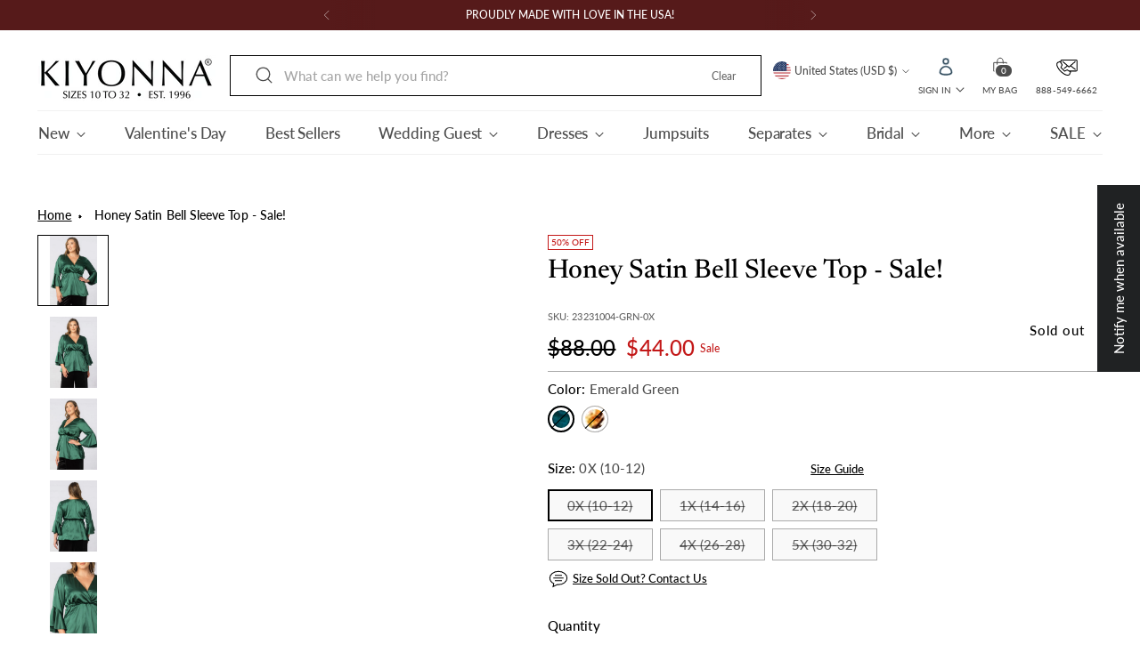

--- FILE ---
content_type: text/html; charset=UTF-8
request_url: https://www.stilyoapps.com/reconvert/reconvert_script_tags.php?shop=kiyonnaclothing.myshopify.com&store_client_id=YzkxN2YyODVmMTQ5ZWQ2OTUzNWVkMDgzMzdmOTYyNTEuZjhmYjFjZGM5YWIwMjcwNDhiZjI4NDdiNzRhZjAxM2U%3D
body_size: -2
content:
{"result":"success","security_token":"$2y$10$GwmqlBm2mmFn8n61PcqX8eT7mIS1L91KoJtA7uGvCGedSDetmdT7u"}

--- FILE ---
content_type: text/css
request_url: https://www.kiyonna.com/cdn/shop/t/45/assets/_opt7.scss.css?v=117080642642841033721747732749
body_size: 3792
content:
[data-section-id=template--17304602870065__1655747757d7226f15] .grid__inner{background:#eeede9}[data-section-id=template--17304602870065__1655747757d7226f15] .grid__inner .grid-item__inner .image__inner img{object-fit:cover}[data-section-id=template--17304602870065__1655747757d7226f15] .grid__inner .grid-item__text-container-wrapper{padding:unset;justify-content:unset}[data-section-id=template--17304602870065__1655747757d7226f15] .grid__inner .grid-item__text-container{width:100%;margin-bottom:30px}[data-section-id=template--17304602870065__1655747757d7226f15] .grid__inner .grid-item__text-container .grid-item__text-container-inner{display:flex;align-items:center;width:100%;justify-content:space-evenly;background-color:#ffffffbf;padding:10px 0}[data-section-id=template--17304602870065__1655747757d7226f15] .grid__inner .grid-item__text-container .grid-item__heading{font-size:20px;font-weight:700}[data-section-id=template--17304602870065__1655747757d7226f15] .grid__inner .grid-item__text-container .grid-item__button{margin-top:unset}.shopify-section .animation--list-slider{width:95%}@media (min-width: 1654px){.shopify-section .animation--list-slider{width:100%}}.swiper-container{width:78%}@media (min-width: 1654px){.swiper-container{width:82%}}.product-form__controls-group--submit #soft-card{color:#fff;border:unset;margin-top:var(--spacing-2)}@media (max-width: 959px){.product-form__controls-group--submit #soft-card{margin-left:10px}}.product-form__controls-group--submit #soft-card.btn--secondary{background:var(--color_background_button_primary)!important;width:100%!important}.product-form__controls-group--submit #soft-card.btn--secondary:before{content:"";position:absolute;top:0;right:0;left:-14px;width:120%;height:100%;background:var(--color_background_button_primary_hover)!important;z-index:-2}.product-form__controls-group--submit #soft-card:before{background:var(--color_background_button_primary)!important}.product-form__controls-group--submit #soft-card:after{background:var(--color_background_button_primary_hover)!important}.product-form__controls-group--submit .shopify-payment-button__button{background:#ffd3bd!important;color:#fff!important}.product-form__controls-group--submit .shopify-payment-button__button:hover{background:#ff8f57!important}.product-form__controls-group--submit .shopify-payment-button__button--unbranded:after{background:unset!important}.product-form__controls-group--submit .shopify-payment-button__button--unbranded:before{background:unset!important}#shopify-section-template--17304603066673__main .page__inner{max-width:unset;padding:unset}#shopify-section-template--17304603066673__main .page__inner .o-layout--wide{display:flex;align-items:start;width:100%}#shopify-section-template--17304603066673__main .page__inner .o-layout--wide .o-layout__item.u-width-4--l.u-width-5--w{width:100%;padding-right:20px}#shopify-section-template--17304603066673__main .page__inner .o-layout--wide #register .u-font-tiny{font-size:.75em}#shopify-section-template--17304603066673__main .page__inner .o-layout--wide #register .o-layout{display:flex;flex:0 1 auto;flex-direction:row;flex-wrap:wrap;margin:0 0 0 -16px;padding:0;list-style:none}#shopify-section-template--17304603066673__main .page__inner .o-layout--wide #register .o-layout .o-layout__item{border:unset}#shopify-section-template--17304603066673__main .page__inner .o-layout--wide #register .o-layout .o-layout__item legend{display:none}#shopify-section-template--17304603066673__main .page__inner .o-layout--wide #register .o-layout .o-layout__item .u-text-style-1{font-size:.625rem;letter-spacing:.175em}#shopify-section-template--17304603066673__main .page__inner .o-layout--wide #register .o-layout .o-layout__item .u-text-uppercase{text-transform:uppercase}#shopify-section-template--17304603066673__main .page__inner .o-layout--wide #register .o-layout .o-layout__item .u-text-bold{font-weight:700}#shopify-section-template--17304603066673__main .page__inner .o-layout--wide #register .o-layout .o-layout__item .c-form-label{display:inline-block;margin-bottom:.25em}#shopify-section-template--17304603066673__main .page__inner .o-layout--wide #register .o-layout .o-layout__item .c-form-list{list-style-type:none;padding:0}#shopify-section-template--17304603066673__main .page__inner .o-layout--wide #register .o-layout .o-layout__item .c-form-list .c-form-list__item--full{max-width:unset}#shopify-section-template--17304603066673__main .page__inner .o-layout--wide #register .o-layout .o-layout__item .c-form-list li{max-width:20em;display:block;margin-bottom:.5em;width:100%}#shopify-section-template--17304603066673__main .page__inner .o-layout--wide #register .o-layout .o-layout__item .c-form-list li .c-form-input,#shopify-section-template--17304603066673__main .page__inner .o-layout--wide #register .o-layout .o-layout__item .c-form-list li .c-form-select__dropdown{border-color:#d6d6d6;display:inline-block}#shopify-section-template--17304603066673__main .page__inner .o-layout--wide #register .o-layout .o-layout__item .c-form-list li .c-form-input--large{height:calc(3.5em - 2px);line-height:calc(3.5em - 2px);width:100%}#shopify-section-template--17304603066673__main .page__inner .o-layout--wide #register .o-layout .o-layout__item .c-form-list li .c-form-select{position:relative;margin:unset}#shopify-section-template--17304603066673__main .page__inner .o-layout--wide #register .o-layout .o-layout__item .c-form-list li .c-form-select select{border-color:#d6d6d6;display:inline-block;height:calc(3.5em - 2px);line-height:calc(3.5em - 2px);width:100%}#shopify-section-template--17304603066673__main .page__inner .o-layout--wide #register .o-layout .o-layout__item .c-form-list li .c-form-select:after{position:absolute;top:50%;right:.5em;margin-bottom:.25em;width:.5em;height:.5em;background:url([data-uri]) no-repeat center center;background-size:contain;content:"";pointer-events:none;-webkit-transform:translateY(-50%);transform:translateY(-50%)}#shopify-section-template--17304603066673__main .page__inner .o-layout--wide #register .o-layout .o-layout__item .c-form-list li .c-form-checkbox__caption{font-size:.625rem;letter-spacing:.175em;text-transform:uppercase;font-weight:700}#shopify-section-template--17304603066673__main .page__inner .o-layout--wide #register .o-layout .o-layout__item .c-form-list li input[type=checkbox]:before{background-image:unset;background-color:#000}#shopify-section-template--17304603066673__main .page__inner .o-layout--wide #register .o-layout .o-layout__item .c-form-list li .c-button--huge{background-color:var(--color_background_button_primary);color:#fff;font-weight:700;padding:10px 20px;text-transform:uppercase}#shopify-section-template--17304603066673__main .page__inner .o-layout--wide #register .o-layout .o-layout__item .c-form-list li .c-button--huge:hover{background-color:var(--color_background_button_primary_hover)}.soft-add-header-container{display:flex;align-items:center;justify-content:space-between}.shopify-section .gallery-carousel{background-color:#f7f5f2}.shopify-section .gallery-carousel .gallery-carousel__inner{overflow:hidden}.shopify-section .gallery-carousel .gallery-carousel__inner .gallery-item__label a{text-decoration:none}.shopify-section .collection-list-slider__inner{overflow:hidden}.shopify-section .multi-column__inner{margin-bottom:20px}.shopify-section .multi-column__inner .multi-column__grid .multi-column__grid-item:first-child .button-block__button{justify-content:left}.shopify-section .multi-column__inner .multi-column__grid .multi-column__grid-item:last-child .button-block__button{border-right:unset}.shopify-section .multi-column__inner .multi-column__grid .multi-column__grid-item-text-container .button-block__button{justify-content:center;border-right:1px solid;margin-right:-30px}.shopify-section .multi-column__inner .multi-column__grid .multi-column__grid-item-text-container a{border:unset;font-size:.775rem;font-weight:700;min-height:unset;text-align:center}@media only screen and (max-width: 850px){.shopify-section .multi-column__inner .multi-column__grid .multi-column__grid-item-text-container a{font-size:.575rem}}@media (min-width: 851px) and (max-width: 1100px){.shopify-section .multi-column__inner .multi-column__grid .multi-column__grid-item-text-container a{font-size:.675rem}}.shopify-section .multi-column__inner .multi-column__grid .multi-column__grid-item-text-container .multi-column__grid-item-text p{font-size:14px}.shopify-section .meganav__inner{padding:20px 100px}@media (max-width: 1004px){.shopify-section .meganav__inner{padding:20px 60px}}.shopify-section .meganav__inner .image__inner img{object-fit:fill}.shopify-section .grid__inner .btn--primary{border-radius:25px}#shopify-section-template--17304602411313__main #helpful_info .u-text-style-2{font-size:.75rem;letter-spacing:.175em}#shopify-section-template--17304602411313__main #helpful_info .u-text-uppercase{text-transform:uppercase}#shopify-section-template--17304602411313__main #helpful_info .u-text-bold{font-weight:700}#shopify-section-template--17304602411313__main #helpful_info .u-color-black{color:#0f0f0f}#shopify-section-template--17304602411313__main #helpful_info .u-color-gray-40{color:#707070}#shopify-section-template--17304602411313__main #helpful_info .u-text-regular{font-weight:400}#shopify-section-template--17304602411313__main #helpful_info a{color:#bf7217}#shopify-section-footer .footer__group .footer__group-content p{font-size:.8125rem}#shopify-section-footer .footer__group .footer__group-content p a{text-decoration:none}#shopify-section-footer .footer__group .social-icons li a{color:#fb6060}@media (max-width: 959px){.shopify-section.collection-section header{padding-top:30px}.shopify-section.collection-section header .header__logo{margin-top:30px}}.shopify-section.collection-section .collection-banner__text-container-inner{max-width:unset;margin-top:65px}@media (max-width: 867px){.shopify-section.collection-section .collection-banner__text-container-inner h1{font-size:40px}}@media (max-width: 640px){.shopify-section.collection-section .collection-banner__text-container-inner h1{font-size:32px}}@media (max-width: 510px){.shopify-section.collection-section .collection-banner__text-container-inner h1{font-size:28px}}@media (max-width: 455px){.shopify-section.collection-section .collection-banner__text-container-inner h1{font-size:24px}}@media only screen and (min-width: 1160px){.grid.section.section--divider-solid.section--vertical-padding-top-bottom.animation.animation--grid.is-visible{padding:50px 100px}}@media only screen and (min-width: 1160px){.grid.section.section--divider-solid.section--vertical-padding-top-bottom.animation.animation--grid.is-visible{padding:50px 140px}}@media (max-width: 1024px) and (min-width: 551px){[data-section-id=template--17304602870065__1655747757d7226f15] .grid__inner .grid-item{height:500px!important;min-height:500px}}@media only screen and (max-width: 960px){[data-section-id=template--17304602870065__1655747757d7226f15] .grid__inner{display:grid!important;grid-template-columns:auto auto auto;gap:20px}[data-section-id=template--17304602870065__1655747757d7226f15] .grid__inner .grid-item{margin-top:unset!important;min-width:250px!important}[data-section-id=template--17304602870065__1655747757d7226f15] .grid__inner .grid-item .grid-item__inner{width:250px}[data-section-id=template--17304602870065__1655747757d7226f15] .grid__inner .grid-item .grid-item__inner .grid-item__text-container-inner .grid-item__button .btn{padding:8px;min-height:31px}}@media (min-width: 1100px){[data-section-id=template--17304602870065__1655747757d7226f15] .grid__inner .grid-item--width-33{width:calc(100% / 3.4)}}@media only screen and (max-width: 810px){[data-section-id=template--17304602870065__1655747757d7226f15] .grid__inner .grid-item{min-width:220px!important}}@media only screen and (max-width: 710px){[data-section-id=template--17304602870065__1655747757d7226f15] .grid__inner{gap:10px}[data-section-id=template--17304602870065__1655747757d7226f15] .grid__inner .grid-item{margin-bottom:0;min-width:200px!important}[data-section-id=template--17304602870065__1655747757d7226f15] .grid__inner .grid-item .grid-item__inner{width:200px}}@media only screen and (max-width: 630px){[data-section-id=template--17304602870065__1655747757d7226f15] .grid__inner{grid-template-columns:auto auto;gap:10px}[data-section-id=template--17304602870065__1655747757d7226f15] .grid__inner .grid-item{min-width:250px!important}[data-section-id=template--17304602870065__1655747757d7226f15] .grid__inner .grid-item .grid-item__inner{width:250px}}@media only screen and (max-width: 530px){[data-section-id=template--17304602870065__1655747757d7226f15] .grid__inner{grid-template-columns:auto}[data-section-id=template--17304602870065__1655747757d7226f15] .grid__inner .grid-item{min-width:260px!important}[data-section-id=template--17304602870065__1655747757d7226f15] .grid__inner .grid-item .grid-item__inner{width:260px}}@media only screen and (max-width: 1252px){[data-section-id=template--17304602870065__1655747757d7226f15] .grid__inner .grid-item__text-container .grid-item__text-container-inner .grid-item__heading{font-size:17px}[data-section-id=template--17304602870065__1655747757d7226f15] .grid__inner .grid-item__text-container .grid-item__text-container-inner .grid-item__button .btn{padding:5px}[data-section-id=template--17304602870065__1655747757d7226f15] .grid__inner .grid-item__text-container .grid-item__text-container-inner .grid-item__button .btn span{font-size:11px;font-weight:700}}@media only screen and (max-width: 1252px) and (min-width: 1000px){[data-section-id=template--17304602870065__1655747757d7226f15] .grid__inner .grid-item__text-container .grid-item__text-container-inner .grid-item__heading{font-size:24px}}@media screen and (max-width: 480px){[data-section-id=template--17304602870065__ea0695d9-7164-4be0-b18e-60d78076b50b] .image__inner img{object-position:left}[data-section-id=template--17304602870065__ea0695d9-7164-4be0-b18e-60d78076b50b] .grid-item__text-container-wrapper h2{font-size:30px}[data-section-id=template--17304602870065__ea0695d9-7164-4be0-b18e-60d78076b50b] .grid-item__text-container-wrapper p{font-size:18px}[data-section-id=template--17304602870065__ea0695d9-7164-4be0-b18e-60d78076b50b] .grid-item__text-container-wrapper .grid-item__button btn{padding:0 10px}}.u-text-bold{font-weight:700;margin:unset!important}.rte:not(.non-page-rte) div{margin:unset!important}.u-icon-location:before{content:"\1f4cd"!important}a{color:inherit!important}.u-icon-long-arrow:before{content:"\2192"!important}.c-heading-bravo{font-size:calc(((16px * 1.333) * 1.333) * 1.333)!important;line-height:1.25}.marginless{margin:0!important}.breadcrumbs{margin:0 21px 0 0!important}@media (max-width: 959px){.breadcrumbs{margin:var(--spacing-10) auto 0 0!important}}.modal__inner:has(#modal-is-your-size-variant_picker){background-color:#ffd3bd!important;height:70%}.modal__inner:has(#modal-is-your-size-variant_picker) .modal__close-icon{background-color:#ffd3bd!important}#modal-is-your-size-variant_picker h2{text-align:center}.modal-container{display:flex;flex-direction:column;align-items:center}.contact-icon-container,.contact-name-container{display:flex;justify-content:space-between;align-items:center;margin-top:unset!important}.icon-container,.contact-name-container div{width:100%;justify-content:center;display:flex}.contact-detail-container{font-size:14px;color:#000;font-weight:700;display:flex;justify-content:space-between;margin-bottom:unset!important}.grid-temp{width:80%;margin-top:1rem}.grid-temp+p{display:none}.contact-detail-container div{height:max-content;width:33%;flex-basis:33%;padding:0!important;text-align:center;margin-top:4px}.contact-detail-container a{color:#000!important;font-weight:700!important}.text-center{text-align:center}.custom-container{display:flex;max-width:calc(363px - .5rem);flex-direction:row}.custom-container .shopify-payment-button{display:none}.custom-container .product__controls-group{width:100px}.custom-container .product-form{width:100%;margin-top:5px}@media screen and (min-width: 960px){.custom-container .product-form{margin-left:.5rem}}@media (max-width: 595px){.custom-container .product-form__controls-group--submit{margin-top:calc(var(--spacing-7) - 1px)!important}}.product-color-chips,.product__label-wrapper{max-width:363px}.product__callouts-item .icon-leaf{margin-left:-4px}.product-block-social-share .btn.social-share__button{margin-right:4px}.custom-size-guide{text-decoration:underline}.custom-size-guide:hover{opacity:.6}.header__logo .detail{display:none}.product__primary-right{position:relative;z-index:3}.detail{width:65%;margin-left:5%;float:left}.multi-column__grid .btn--overlay{border:unset}.multi-column__grid .btn--overlay span{color:#fa3d3d!important}#product-media-container{position:relative;z-index:3}.detail{position:absolute;top:0;right:0;bottom:0;left:0;width:100%;transform:translate(100%);opacity:.2;aspect-ratio:4 / 5;height:auto;transition:all .2s ease-in-out}.detail.show-zoom{opacity:1;transform:translate(105%);z-index:9999;border:2px solid #FFD3BD}.product__primary .MagicZoom,.product__primary .MagicZoom .mz-figure{width:100%;height:100%}.product__primary .image.product-thumbnails__item-image.aspect-ratio--portrait{height:80px}.product__primary .image.aspect-ratio--portrait{height:100%;padding-top:0}.product__primary .image.aspect-ratio--portrait .image__inner{position:initial}.product__primary .image.aspect-ratio--portrait .image__inner .image__img{object-fit:contain;width:100%;height:100%}div.lightbox-image .demo-trigger{display:none}@media screen and (max-width: 960px){div.lightbox-image .demo-trigger{display:none!important}}@media screen and (max-width: 960px){.main-product-section{margin-top:50px}}@media screen and (max-width: 960px){.product__media-container.below-mobile .swiper-pagination{display:block!important;margin-top:20px;padding-top:8px;margin-bottom:0}}#swym-anchor{display:none!important}.product__callouts-mini-items:nth-of-type(2){margin-left:auto;border:none}#accordion-content-description *,accordion-content-1 *{font-family:var(--font-body)!important}.stock-container{position:absolute;top:96px;right:0}@media (max-width: 730px) and (min-width: 480px){.stock-container{top:90px}}@media (max-width: 479px){.stock-container{top:88px}.stock-container span{font-size:12px}}.ss__theme.ss__recommendation--carousel{margin-inline:auto}@media screen and (max-width: 720px){.collection__container .ss__theme.ss__recommendation--carousel{margin-bottom:-1rem!important}}@media screen and (max-width: 1024px){.shopify-section .animation--list-slider{width:100%}.collection-item__image-wrapper .collection-item__label .collection-item__title{display:grid;grid-template-columns:1fr auto;gap:4px}.collection-item__image-wrapper .collection-item__label .collection-item__icon{margin-bottom:4px}}.blog-posts__grid img{width:100%!important}.product-item__product-vendor,.product-item__hoverless-quick-view-button.btn .icon-quick-buy{display:none!important}.quick-product--right-viewport--footer{display:flex;align-items:baseline}.quick-product--right-viewport--footer form{width:100%}.quick-product--right-viewport--footer .product-form__controls-group--submit{margin-left:10px}.quick-product--right-viewport--footer .quantity-input{height:49px;padding-bottom:3px}.quick-product .quick-product--right-viewport--footer{align-items:flex-start}.product__label-wrapper{justify-content:space-between;padding-right:.5rem}@media (max-width: 400px){.product__media-item>iframe{width:260px!important;height:440px!important}}.product__media-container .swiper-wrapper{min-height:490px!important;align-items:center!important}@media (max-width: 600px){.article__heading,.account__heading,.login__heading{margin-top:30px}}@media (max-width: 1060px){.header__links-primary .header__links-list>li:not(:last-child){margin-right:var(--spacing-3)}.header__links-primary .header__links-list .link-hover{font-size:15px}.meganav__nav h4{font-size:1em}}@media (max-width: 1024px) and (min-width: 900px){#shopify-section-template--17304602870065__c3a33eed-6570-4ec9-940b-b3e6e0e2197f,#shopify-section-template--17304602870065__c3a33eed-6570-4ec9-940b-b3e6e0e2197f .image__img{height:400px!important}}@media (max-width: 899px) and (min-width: 700px){#shopify-section-template--17304602870065__c3a33eed-6570-4ec9-940b-b3e6e0e2197f,#shopify-section-template--17304602870065__c3a33eed-6570-4ec9-940b-b3e6e0e2197f .image__img{height:350px!important}}@media (max-width: 440px){#shopify-section-template--17304602870065__686c77e7-dedf-41e9-ac76-cd9c3001ba5f .multi-column__grid{display:flex;flex-direction:column;align-items:center;justify-content:center;padding:10px 0}#shopify-section-template--17304602870065__686c77e7-dedf-41e9-ac76-cd9c3001ba5f .multi-column__grid .button-block__button{border-right:unset!important;margin-right:0}.drawer-menu__form{margin-bottom:30px}#shopify-section-template--17304602870065__0bb61961-1d12-4f4c-82d2-0aa8c3415f03 .multi-column__grid-item-text-container{text-align:center}#shopify-section-template--17304602870065__0bb61961-1d12-4f4c-82d2-0aa8c3415f03 .button-block__button{border-right:unset!important;margin-right:0!important}}@media (max-width: 959px){#shopify-section-template--17304602870065__686c77e7-dedf-41e9-ac76-cd9c3001ba5f{display:none}}@media (max-width: 719px){#shopify-section-template--17304602870065__3206de39-8f40-416e-92f0-7aa814a92484 .multi-column__grid{display:flex;flex-direction:column}.register--page .o-layout--wide{flex-direction:column}.register--page .o-layout--wide .c-form-list__item{max-width:unset!important}}@media (max-width: 990px){.page__heading{margin-top:45px}.page__header{margin:0 auto var(--spacing-6)}}.ss__recommendation-result-tracker{padding:24px}@media (max-width: 480px){.ss__recommendation-result-tracker{padding:0}}.currency-converter-currency-button{transform:translate(130px)}@media (max-width: 959px){.currency-converter-currency-button{transform:translate(5px)}}#shopify-section-template--17304602870065__f6db80af-0447-46e3-9011-227c6e337080{margin-top:-60px}#shopify-section-template--17304602870065__f6db80af-0447-46e3-9011-227c6e337080 p{text-align:center;color:#fff}#shopify-section-template--17304602870065__f6db80af-0447-46e3-9011-227c6e337080 p a{text-decoration:none;background-color:#000;padding:10px 30px}#shopify-section-template--17304602870065__f6db80af-0447-46e3-9011-227c6e337080 p a:hover{background-color:#fb6060;opacity:unset}.collection-desrp{padding:0 var(--space-outer)}.collection-desrp img{display:none}.collection-desrp #read-more-btn{padding:unset;font-size:14px;font-weight:700}[data-category-name="BODY SHAPERS"],[data-category-name=ACCESSORIES]{display:none}@media (max-width: 480px){[searchspring-recommend=similar],[searchspring-recommend=recently-viewed],.recommended-products__content,.collection-list-slider__content{margin:0 20px}.swiper-container [searchspring-recommend=similar],.swiper-container [searchspring-recommend=recently-viewed],.swiper-container .recommended-products__content,.swiper-container .collection-list-slider__content{margin:0!important}.carousel__navigation-wrapper{justify-content:center}#customer__also__box .ss__theme.ss__recommendation--carousel .ss__recommendation__header .ss__carousel__navigation,#customer__also__box .ss__carousel__prev-wrapper,#customer__also__box .ss__carousel__next-wrapper,.ss__recommendation--target .ss__theme.ss__recommendation--carousel .ss__recommendation__header .ss__carousel__navigation,.ss__recommendation--target .ss__carousel__prev-wrapper,.ss__recommendation--target .ss__carousel__next-wrapper{display:none}#customer__also__box .swiper-slide,.ss__recommendation--target .swiper-slide{width:50%!important}#shopify-section-template--17304603263281__recommendations .recommended-products{padding:0!important}#shopify-section-template--17304603263281__recommendations .recommended-products .recommended-products__slide{margin-right:20px!important}#shopify-section-template--17304603263281__d70642c0-7d03-4939-8f95-1258bbc1d435 .collection-list-slider{padding:0!important}.style-scene-section .carousel__navigation-wrapper{justify-content:center}.style-scene-section .swiper-wrapper .swiper-slide{width:50%!important}.product__bottom{margin-top:-100px;position:relative;z-index:3333}[searchspring-recommend=similar] .ss__recommendation--target{margin-top:35px!important}[searchspring-recommend=similar] .swiper-slide:first-child{margin-right:0!important}.yotpo-sr-bottom-line-summary{flex-direction:row!important}.yotpo-star-ratings-widget-override-css svg{width:10px!important}.yotpo-star-ratings-widget-override-css .yotpo-sr-bottom-line-left-panel{font-size:14px!important}.yotpo-star-ratings-widget-override-css .yotpo-sr-bottom-line-text{font-size:14px!important;border-left:1px solid #304959!important;padding-left:5px}.collection-list-slider__meta{margin-top:35px!important}.product__block--product-header-inner .yotpo-star-ratings-widget-override-css .yotpo-sr-bottom-line-text{border-left:unset!important}}#accordion__shipping a:hover{font-weight:700}.for-mobile .accordion__inner{margin-bottom:10px}.for-mobile .accordion__label{padding:10px;cursor:pointer}.for-mobile .accordion__content{padding:10px}.for-mobile #accordion-content-1,.for-mobile #accordion__shipping,.for-mobile #accordion-content-2{display:none}.quick-cart__submit:first-of-type:before{background-color:#000!important}.quick-cart__submit:first-of-type:after{background-color:#333!important}.quick-product .product__rating{display:none}.quick-cart__wrapper{z-index:9999}.quick-cart__container{z-index:9999;transition:transform .3s cubic-bezier(.33,0,0,1)}
/*# sourceMappingURL=/cdn/shop/t/45/assets/_opt7.scss.css.map?v=117080642642841033721747732749 */


--- FILE ---
content_type: text/javascript; charset=utf-8
request_url: https://www.kiyonna.com/products/honey-satin-bell-sleeve-top.js
body_size: 1660
content:
{"id":9051518632241,"title":"Honey Satin Bell Sleeve Top - Sale!","handle":"honey-satin-bell-sleeve-top","description":"\u003cp\u003eOpt for easy elegance in our Honey Satin Bell Sleeve Top. Featuring a surplice V neckline, cinched elastic waistband, flowy peplum silhouette and finished with three-quarter bell sleeves for a touch of drama. Exclusively available in women's plus sizes from 0X to 5X, this satin blouse complements classic trousers, dark blue or black denim or even a simple pencil skirt. It's the perfect choice for any special occasion, from holiday parties and office corporate events to weddings when a cocktail or semi-formal attire is required. Stocked in a rich yellow gold floral print and emerald green.\u003c\/p\u003e","published_at":"2023-09-27T11:14:49-07:00","created_at":"2023-09-27T11:14:49-07:00","vendor":"Kiyonna","type":"","tags":["sale"],"price":4400,"price_min":4400,"price_max":4400,"available":false,"price_varies":false,"compare_at_price":8800,"compare_at_price_min":8800,"compare_at_price_max":8800,"compare_at_price_varies":false,"variants":[{"id":47397811355953,"title":"Emerald Green \/ 0X (10-12)","option1":"Emerald Green","option2":"0X (10-12)","option3":null,"sku":"23231004-GRN-0X","requires_shipping":true,"taxable":true,"featured_image":{"id":42909779394865,"product_id":9051518632241,"position":1,"created_at":"2023-10-04T07:52:19-07:00","updated_at":"2023-10-04T07:52:22-07:00","alt":"Honey Satin Bell Sleeve Top  in Emerald Green","width":800,"height":1000,"src":"https:\/\/cdn.shopify.com\/s\/files\/1\/0679\/5463\/9153\/files\/1-23231004-GRN.jpg?v=1696431142","variant_ids":[47397811355953,47397811388721,47397811421489,47397811454257,47397811487025,47397811519793]},"available":false,"name":"Honey Satin Bell Sleeve Top - Sale! - Emerald Green \/ 0X (10-12)","public_title":"Emerald Green \/ 0X (10-12)","options":["Emerald Green","0X (10-12)"],"price":4400,"weight":454,"compare_at_price":8800,"inventory_management":"shopify","barcode":"840005181737","featured_media":{"alt":"Honey Satin Bell Sleeve Top  in Emerald Green","id":35477116125489,"position":1,"preview_image":{"aspect_ratio":0.8,"height":1000,"width":800,"src":"https:\/\/cdn.shopify.com\/s\/files\/1\/0679\/5463\/9153\/files\/1-23231004-GRN.jpg?v=1696431142"}},"quantity_rule":{"min":1,"max":null,"increment":1},"quantity_price_breaks":[],"requires_selling_plan":false,"selling_plan_allocations":[]},{"id":47397811388721,"title":"Emerald Green \/ 1X (14-16)","option1":"Emerald Green","option2":"1X (14-16)","option3":null,"sku":"23231004-GRN-1X","requires_shipping":true,"taxable":true,"featured_image":{"id":42909779394865,"product_id":9051518632241,"position":1,"created_at":"2023-10-04T07:52:19-07:00","updated_at":"2023-10-04T07:52:22-07:00","alt":"Honey Satin Bell Sleeve Top  in Emerald Green","width":800,"height":1000,"src":"https:\/\/cdn.shopify.com\/s\/files\/1\/0679\/5463\/9153\/files\/1-23231004-GRN.jpg?v=1696431142","variant_ids":[47397811355953,47397811388721,47397811421489,47397811454257,47397811487025,47397811519793]},"available":false,"name":"Honey Satin Bell Sleeve Top - Sale! - Emerald Green \/ 1X (14-16)","public_title":"Emerald Green \/ 1X (14-16)","options":["Emerald Green","1X (14-16)"],"price":4400,"weight":454,"compare_at_price":8800,"inventory_management":"shopify","barcode":"840005181744","featured_media":{"alt":"Honey Satin Bell Sleeve Top  in Emerald Green","id":35477116125489,"position":1,"preview_image":{"aspect_ratio":0.8,"height":1000,"width":800,"src":"https:\/\/cdn.shopify.com\/s\/files\/1\/0679\/5463\/9153\/files\/1-23231004-GRN.jpg?v=1696431142"}},"quantity_rule":{"min":1,"max":null,"increment":1},"quantity_price_breaks":[],"requires_selling_plan":false,"selling_plan_allocations":[]},{"id":47397811421489,"title":"Emerald Green \/ 2X (18-20)","option1":"Emerald Green","option2":"2X (18-20)","option3":null,"sku":"23231004-GRN-2X","requires_shipping":true,"taxable":true,"featured_image":{"id":42909779394865,"product_id":9051518632241,"position":1,"created_at":"2023-10-04T07:52:19-07:00","updated_at":"2023-10-04T07:52:22-07:00","alt":"Honey Satin Bell Sleeve Top  in Emerald Green","width":800,"height":1000,"src":"https:\/\/cdn.shopify.com\/s\/files\/1\/0679\/5463\/9153\/files\/1-23231004-GRN.jpg?v=1696431142","variant_ids":[47397811355953,47397811388721,47397811421489,47397811454257,47397811487025,47397811519793]},"available":false,"name":"Honey Satin Bell Sleeve Top - Sale! - Emerald Green \/ 2X (18-20)","public_title":"Emerald Green \/ 2X (18-20)","options":["Emerald Green","2X (18-20)"],"price":4400,"weight":454,"compare_at_price":8800,"inventory_management":"shopify","barcode":"840005181751","featured_media":{"alt":"Honey Satin Bell Sleeve Top  in Emerald Green","id":35477116125489,"position":1,"preview_image":{"aspect_ratio":0.8,"height":1000,"width":800,"src":"https:\/\/cdn.shopify.com\/s\/files\/1\/0679\/5463\/9153\/files\/1-23231004-GRN.jpg?v=1696431142"}},"quantity_rule":{"min":1,"max":null,"increment":1},"quantity_price_breaks":[],"requires_selling_plan":false,"selling_plan_allocations":[]},{"id":47397811454257,"title":"Emerald Green \/ 3X (22-24)","option1":"Emerald Green","option2":"3X (22-24)","option3":null,"sku":"23231004-GRN-3X","requires_shipping":true,"taxable":true,"featured_image":{"id":42909779394865,"product_id":9051518632241,"position":1,"created_at":"2023-10-04T07:52:19-07:00","updated_at":"2023-10-04T07:52:22-07:00","alt":"Honey Satin Bell Sleeve Top  in Emerald Green","width":800,"height":1000,"src":"https:\/\/cdn.shopify.com\/s\/files\/1\/0679\/5463\/9153\/files\/1-23231004-GRN.jpg?v=1696431142","variant_ids":[47397811355953,47397811388721,47397811421489,47397811454257,47397811487025,47397811519793]},"available":false,"name":"Honey Satin Bell Sleeve Top - Sale! - Emerald Green \/ 3X (22-24)","public_title":"Emerald Green \/ 3X (22-24)","options":["Emerald Green","3X (22-24)"],"price":4400,"weight":454,"compare_at_price":8800,"inventory_management":"shopify","barcode":"840005181768","featured_media":{"alt":"Honey Satin Bell Sleeve Top  in Emerald Green","id":35477116125489,"position":1,"preview_image":{"aspect_ratio":0.8,"height":1000,"width":800,"src":"https:\/\/cdn.shopify.com\/s\/files\/1\/0679\/5463\/9153\/files\/1-23231004-GRN.jpg?v=1696431142"}},"quantity_rule":{"min":1,"max":null,"increment":1},"quantity_price_breaks":[],"requires_selling_plan":false,"selling_plan_allocations":[]},{"id":47397811487025,"title":"Emerald Green \/ 4X (26-28)","option1":"Emerald Green","option2":"4X (26-28)","option3":null,"sku":"23231004-GRN-4X","requires_shipping":true,"taxable":true,"featured_image":{"id":42909779394865,"product_id":9051518632241,"position":1,"created_at":"2023-10-04T07:52:19-07:00","updated_at":"2023-10-04T07:52:22-07:00","alt":"Honey Satin Bell Sleeve Top  in Emerald Green","width":800,"height":1000,"src":"https:\/\/cdn.shopify.com\/s\/files\/1\/0679\/5463\/9153\/files\/1-23231004-GRN.jpg?v=1696431142","variant_ids":[47397811355953,47397811388721,47397811421489,47397811454257,47397811487025,47397811519793]},"available":false,"name":"Honey Satin Bell Sleeve Top - Sale! - Emerald Green \/ 4X (26-28)","public_title":"Emerald Green \/ 4X (26-28)","options":["Emerald Green","4X (26-28)"],"price":4400,"weight":454,"compare_at_price":8800,"inventory_management":"shopify","barcode":"840005181775","featured_media":{"alt":"Honey Satin Bell Sleeve Top  in Emerald Green","id":35477116125489,"position":1,"preview_image":{"aspect_ratio":0.8,"height":1000,"width":800,"src":"https:\/\/cdn.shopify.com\/s\/files\/1\/0679\/5463\/9153\/files\/1-23231004-GRN.jpg?v=1696431142"}},"quantity_rule":{"min":1,"max":null,"increment":1},"quantity_price_breaks":[],"requires_selling_plan":false,"selling_plan_allocations":[]},{"id":47397811519793,"title":"Emerald Green \/ 5X (30-32)","option1":"Emerald Green","option2":"5X (30-32)","option3":null,"sku":"23231004-GRN-5X","requires_shipping":true,"taxable":true,"featured_image":{"id":42909779394865,"product_id":9051518632241,"position":1,"created_at":"2023-10-04T07:52:19-07:00","updated_at":"2023-10-04T07:52:22-07:00","alt":"Honey Satin Bell Sleeve Top  in Emerald Green","width":800,"height":1000,"src":"https:\/\/cdn.shopify.com\/s\/files\/1\/0679\/5463\/9153\/files\/1-23231004-GRN.jpg?v=1696431142","variant_ids":[47397811355953,47397811388721,47397811421489,47397811454257,47397811487025,47397811519793]},"available":false,"name":"Honey Satin Bell Sleeve Top - Sale! - Emerald Green \/ 5X (30-32)","public_title":"Emerald Green \/ 5X (30-32)","options":["Emerald Green","5X (30-32)"],"price":4400,"weight":454,"compare_at_price":8800,"inventory_management":"shopify","barcode":"840005181782","featured_media":{"alt":"Honey Satin Bell Sleeve Top  in Emerald Green","id":35477116125489,"position":1,"preview_image":{"aspect_ratio":0.8,"height":1000,"width":800,"src":"https:\/\/cdn.shopify.com\/s\/files\/1\/0679\/5463\/9153\/files\/1-23231004-GRN.jpg?v=1696431142"}},"quantity_rule":{"min":1,"max":null,"increment":1},"quantity_price_breaks":[],"requires_selling_plan":false,"selling_plan_allocations":[]},{"id":47397811618097,"title":"Sunset Blooms \/ 0X (10-12)","option1":"Sunset Blooms","option2":"0X (10-12)","option3":null,"sku":"23231004-SUN-0X","requires_shipping":true,"taxable":true,"featured_image":{"id":42909779820849,"product_id":9051518632241,"position":7,"created_at":"2023-10-04T07:52:19-07:00","updated_at":"2024-02-21T15:43:10-08:00","alt":"Honey Satin Bell Sleeve Top  in Sunset Blooms","width":800,"height":1000,"src":"https:\/\/cdn.shopify.com\/s\/files\/1\/0679\/5463\/9153\/files\/1-23231004-SUN.jpg?v=1708558990","variant_ids":[47397811618097,47397811716401,47397811847473,47397811945777,47397812044081,47397812109617]},"available":false,"name":"Honey Satin Bell Sleeve Top - Sale! - Sunset Blooms \/ 0X (10-12)","public_title":"Sunset Blooms \/ 0X (10-12)","options":["Sunset Blooms","0X (10-12)"],"price":4400,"weight":454,"compare_at_price":8800,"inventory_management":"shopify","barcode":"840005181799","featured_media":{"alt":"Honey Satin Bell Sleeve Top  in Sunset Blooms","id":35477116158257,"position":7,"preview_image":{"aspect_ratio":0.8,"height":1000,"width":800,"src":"https:\/\/cdn.shopify.com\/s\/files\/1\/0679\/5463\/9153\/files\/1-23231004-SUN.jpg?v=1708558990"}},"quantity_rule":{"min":1,"max":null,"increment":1},"quantity_price_breaks":[],"requires_selling_plan":false,"selling_plan_allocations":[]},{"id":47397811716401,"title":"Sunset Blooms \/ 1X (14-16)","option1":"Sunset Blooms","option2":"1X (14-16)","option3":null,"sku":"23231004-SUN-1X","requires_shipping":true,"taxable":true,"featured_image":{"id":42909779820849,"product_id":9051518632241,"position":7,"created_at":"2023-10-04T07:52:19-07:00","updated_at":"2024-02-21T15:43:10-08:00","alt":"Honey Satin Bell Sleeve Top  in Sunset Blooms","width":800,"height":1000,"src":"https:\/\/cdn.shopify.com\/s\/files\/1\/0679\/5463\/9153\/files\/1-23231004-SUN.jpg?v=1708558990","variant_ids":[47397811618097,47397811716401,47397811847473,47397811945777,47397812044081,47397812109617]},"available":false,"name":"Honey Satin Bell Sleeve Top - Sale! - Sunset Blooms \/ 1X (14-16)","public_title":"Sunset Blooms \/ 1X (14-16)","options":["Sunset Blooms","1X (14-16)"],"price":4400,"weight":454,"compare_at_price":8800,"inventory_management":"shopify","barcode":"840005181805","featured_media":{"alt":"Honey Satin Bell Sleeve Top  in Sunset Blooms","id":35477116158257,"position":7,"preview_image":{"aspect_ratio":0.8,"height":1000,"width":800,"src":"https:\/\/cdn.shopify.com\/s\/files\/1\/0679\/5463\/9153\/files\/1-23231004-SUN.jpg?v=1708558990"}},"quantity_rule":{"min":1,"max":null,"increment":1},"quantity_price_breaks":[],"requires_selling_plan":false,"selling_plan_allocations":[]},{"id":47397811847473,"title":"Sunset Blooms \/ 2X (18-20)","option1":"Sunset Blooms","option2":"2X (18-20)","option3":null,"sku":"23231004-SUN-2X","requires_shipping":true,"taxable":true,"featured_image":{"id":42909779820849,"product_id":9051518632241,"position":7,"created_at":"2023-10-04T07:52:19-07:00","updated_at":"2024-02-21T15:43:10-08:00","alt":"Honey Satin Bell Sleeve Top  in Sunset Blooms","width":800,"height":1000,"src":"https:\/\/cdn.shopify.com\/s\/files\/1\/0679\/5463\/9153\/files\/1-23231004-SUN.jpg?v=1708558990","variant_ids":[47397811618097,47397811716401,47397811847473,47397811945777,47397812044081,47397812109617]},"available":false,"name":"Honey Satin Bell Sleeve Top - Sale! - Sunset Blooms \/ 2X (18-20)","public_title":"Sunset Blooms \/ 2X (18-20)","options":["Sunset Blooms","2X (18-20)"],"price":4400,"weight":454,"compare_at_price":8800,"inventory_management":"shopify","barcode":"840005181812","featured_media":{"alt":"Honey Satin Bell Sleeve Top  in Sunset Blooms","id":35477116158257,"position":7,"preview_image":{"aspect_ratio":0.8,"height":1000,"width":800,"src":"https:\/\/cdn.shopify.com\/s\/files\/1\/0679\/5463\/9153\/files\/1-23231004-SUN.jpg?v=1708558990"}},"quantity_rule":{"min":1,"max":null,"increment":1},"quantity_price_breaks":[],"requires_selling_plan":false,"selling_plan_allocations":[]},{"id":47397811945777,"title":"Sunset Blooms \/ 3X (22-24)","option1":"Sunset Blooms","option2":"3X (22-24)","option3":null,"sku":"23231004-SUN-3X","requires_shipping":true,"taxable":true,"featured_image":{"id":42909779820849,"product_id":9051518632241,"position":7,"created_at":"2023-10-04T07:52:19-07:00","updated_at":"2024-02-21T15:43:10-08:00","alt":"Honey Satin Bell Sleeve Top  in Sunset Blooms","width":800,"height":1000,"src":"https:\/\/cdn.shopify.com\/s\/files\/1\/0679\/5463\/9153\/files\/1-23231004-SUN.jpg?v=1708558990","variant_ids":[47397811618097,47397811716401,47397811847473,47397811945777,47397812044081,47397812109617]},"available":false,"name":"Honey Satin Bell Sleeve Top - Sale! - Sunset Blooms \/ 3X (22-24)","public_title":"Sunset Blooms \/ 3X (22-24)","options":["Sunset Blooms","3X (22-24)"],"price":4400,"weight":454,"compare_at_price":8800,"inventory_management":"shopify","barcode":"840005181829","featured_media":{"alt":"Honey Satin Bell Sleeve Top  in Sunset Blooms","id":35477116158257,"position":7,"preview_image":{"aspect_ratio":0.8,"height":1000,"width":800,"src":"https:\/\/cdn.shopify.com\/s\/files\/1\/0679\/5463\/9153\/files\/1-23231004-SUN.jpg?v=1708558990"}},"quantity_rule":{"min":1,"max":null,"increment":1},"quantity_price_breaks":[],"requires_selling_plan":false,"selling_plan_allocations":[]},{"id":47397812044081,"title":"Sunset Blooms \/ 4X (26-28)","option1":"Sunset Blooms","option2":"4X (26-28)","option3":null,"sku":"23231004-SUN-4X","requires_shipping":true,"taxable":true,"featured_image":{"id":42909779820849,"product_id":9051518632241,"position":7,"created_at":"2023-10-04T07:52:19-07:00","updated_at":"2024-02-21T15:43:10-08:00","alt":"Honey Satin Bell Sleeve Top  in Sunset Blooms","width":800,"height":1000,"src":"https:\/\/cdn.shopify.com\/s\/files\/1\/0679\/5463\/9153\/files\/1-23231004-SUN.jpg?v=1708558990","variant_ids":[47397811618097,47397811716401,47397811847473,47397811945777,47397812044081,47397812109617]},"available":false,"name":"Honey Satin Bell Sleeve Top - Sale! - Sunset Blooms \/ 4X (26-28)","public_title":"Sunset Blooms \/ 4X (26-28)","options":["Sunset Blooms","4X (26-28)"],"price":4400,"weight":454,"compare_at_price":8800,"inventory_management":"shopify","barcode":"840005181836","featured_media":{"alt":"Honey Satin Bell Sleeve Top  in Sunset Blooms","id":35477116158257,"position":7,"preview_image":{"aspect_ratio":0.8,"height":1000,"width":800,"src":"https:\/\/cdn.shopify.com\/s\/files\/1\/0679\/5463\/9153\/files\/1-23231004-SUN.jpg?v=1708558990"}},"quantity_rule":{"min":1,"max":null,"increment":1},"quantity_price_breaks":[],"requires_selling_plan":false,"selling_plan_allocations":[]},{"id":47397812109617,"title":"Sunset Blooms \/ 5X (30-32)","option1":"Sunset Blooms","option2":"5X (30-32)","option3":null,"sku":"23231004-SUN-5X","requires_shipping":true,"taxable":true,"featured_image":{"id":42909779820849,"product_id":9051518632241,"position":7,"created_at":"2023-10-04T07:52:19-07:00","updated_at":"2024-02-21T15:43:10-08:00","alt":"Honey Satin Bell Sleeve Top  in Sunset Blooms","width":800,"height":1000,"src":"https:\/\/cdn.shopify.com\/s\/files\/1\/0679\/5463\/9153\/files\/1-23231004-SUN.jpg?v=1708558990","variant_ids":[47397811618097,47397811716401,47397811847473,47397811945777,47397812044081,47397812109617]},"available":false,"name":"Honey Satin Bell Sleeve Top - Sale! - Sunset Blooms \/ 5X (30-32)","public_title":"Sunset Blooms \/ 5X (30-32)","options":["Sunset Blooms","5X (30-32)"],"price":4400,"weight":454,"compare_at_price":8800,"inventory_management":"shopify","barcode":"840005181843","featured_media":{"alt":"Honey Satin Bell Sleeve Top  in Sunset Blooms","id":35477116158257,"position":7,"preview_image":{"aspect_ratio":0.8,"height":1000,"width":800,"src":"https:\/\/cdn.shopify.com\/s\/files\/1\/0679\/5463\/9153\/files\/1-23231004-SUN.jpg?v=1708558990"}},"quantity_rule":{"min":1,"max":null,"increment":1},"quantity_price_breaks":[],"requires_selling_plan":false,"selling_plan_allocations":[]}],"images":["\/\/cdn.shopify.com\/s\/files\/1\/0679\/5463\/9153\/files\/1-23231004-GRN.jpg?v=1696431142","\/\/cdn.shopify.com\/s\/files\/1\/0679\/5463\/9153\/files\/2-23231004-GRN.jpg?v=1708558990","\/\/cdn.shopify.com\/s\/files\/1\/0679\/5463\/9153\/files\/3-23231004-GRN.jpg?v=1708558990","\/\/cdn.shopify.com\/s\/files\/1\/0679\/5463\/9153\/files\/4-23231004-GRN.jpg?v=1708558990","\/\/cdn.shopify.com\/s\/files\/1\/0679\/5463\/9153\/files\/5-23231004-GRN.jpg?v=1708558990","\/\/cdn.shopify.com\/s\/files\/1\/0679\/5463\/9153\/files\/6-23231004-GRN.jpg?v=1708558990","\/\/cdn.shopify.com\/s\/files\/1\/0679\/5463\/9153\/files\/1-23231004-SUN.jpg?v=1708558990","\/\/cdn.shopify.com\/s\/files\/1\/0679\/5463\/9153\/files\/2-23231004-SUN.jpg?v=1708558990","\/\/cdn.shopify.com\/s\/files\/1\/0679\/5463\/9153\/files\/3-23231004-SUN.jpg?v=1708558990","\/\/cdn.shopify.com\/s\/files\/1\/0679\/5463\/9153\/files\/4-23231004-SUN.jpg?v=1708558990","\/\/cdn.shopify.com\/s\/files\/1\/0679\/5463\/9153\/files\/5-23231004-SUN.jpg?v=1708558990","\/\/cdn.shopify.com\/s\/files\/1\/0679\/5463\/9153\/files\/7-23231004-SUN.jpg?v=1696431141","\/\/cdn.shopify.com\/s\/files\/1\/0679\/5463\/9153\/files\/6-23231004-SUN.jpg?v=1696431143","\/\/cdn.shopify.com\/s\/files\/1\/0679\/5463\/9153\/files\/8-23231004-SUN.jpg?v=1696431143"],"featured_image":"\/\/cdn.shopify.com\/s\/files\/1\/0679\/5463\/9153\/files\/1-23231004-GRN.jpg?v=1696431142","options":[{"name":"Color","position":1,"values":["Emerald Green","Sunset Blooms"]},{"name":"Size","position":2,"values":["0X (10-12)","1X (14-16)","2X (18-20)","3X (22-24)","4X (26-28)","5X (30-32)"]}],"url":"\/products\/honey-satin-bell-sleeve-top","media":[{"alt":"Honey Satin Bell Sleeve Top  in Emerald Green","id":35477116125489,"position":1,"preview_image":{"aspect_ratio":0.8,"height":1000,"width":800,"src":"https:\/\/cdn.shopify.com\/s\/files\/1\/0679\/5463\/9153\/files\/1-23231004-GRN.jpg?v=1696431142"},"aspect_ratio":0.8,"height":1000,"media_type":"image","src":"https:\/\/cdn.shopify.com\/s\/files\/1\/0679\/5463\/9153\/files\/1-23231004-GRN.jpg?v=1696431142","width":800},{"alt":"Honey Satin Bell Sleeve Top  in Emerald Green","id":35477116191025,"position":2,"preview_image":{"aspect_ratio":0.8,"height":1000,"width":800,"src":"https:\/\/cdn.shopify.com\/s\/files\/1\/0679\/5463\/9153\/files\/2-23231004-GRN.jpg?v=1708558990"},"aspect_ratio":0.8,"height":1000,"media_type":"image","src":"https:\/\/cdn.shopify.com\/s\/files\/1\/0679\/5463\/9153\/files\/2-23231004-GRN.jpg?v=1708558990","width":800},{"alt":"Honey Satin Bell Sleeve Top  in Emerald Green","id":35477116256561,"position":3,"preview_image":{"aspect_ratio":0.8,"height":1000,"width":800,"src":"https:\/\/cdn.shopify.com\/s\/files\/1\/0679\/5463\/9153\/files\/3-23231004-GRN.jpg?v=1708558990"},"aspect_ratio":0.8,"height":1000,"media_type":"image","src":"https:\/\/cdn.shopify.com\/s\/files\/1\/0679\/5463\/9153\/files\/3-23231004-GRN.jpg?v=1708558990","width":800},{"alt":"Honey Satin Bell Sleeve Top  in Emerald Green","id":35477116354865,"position":4,"preview_image":{"aspect_ratio":0.8,"height":1000,"width":800,"src":"https:\/\/cdn.shopify.com\/s\/files\/1\/0679\/5463\/9153\/files\/4-23231004-GRN.jpg?v=1708558990"},"aspect_ratio":0.8,"height":1000,"media_type":"image","src":"https:\/\/cdn.shopify.com\/s\/files\/1\/0679\/5463\/9153\/files\/4-23231004-GRN.jpg?v=1708558990","width":800},{"alt":"Honey Satin Bell Sleeve Top  in Emerald Green","id":35477116420401,"position":5,"preview_image":{"aspect_ratio":0.8,"height":1000,"width":800,"src":"https:\/\/cdn.shopify.com\/s\/files\/1\/0679\/5463\/9153\/files\/5-23231004-GRN.jpg?v=1708558990"},"aspect_ratio":0.8,"height":1000,"media_type":"image","src":"https:\/\/cdn.shopify.com\/s\/files\/1\/0679\/5463\/9153\/files\/5-23231004-GRN.jpg?v=1708558990","width":800},{"alt":"Honey Satin Bell Sleeve Top  in Emerald Green","id":35477116485937,"position":6,"preview_image":{"aspect_ratio":0.8,"height":1000,"width":800,"src":"https:\/\/cdn.shopify.com\/s\/files\/1\/0679\/5463\/9153\/files\/6-23231004-GRN.jpg?v=1708558990"},"aspect_ratio":0.8,"height":1000,"media_type":"image","src":"https:\/\/cdn.shopify.com\/s\/files\/1\/0679\/5463\/9153\/files\/6-23231004-GRN.jpg?v=1708558990","width":800},{"alt":"Honey Satin Bell Sleeve Top  in Sunset Blooms","id":35477116158257,"position":7,"preview_image":{"aspect_ratio":0.8,"height":1000,"width":800,"src":"https:\/\/cdn.shopify.com\/s\/files\/1\/0679\/5463\/9153\/files\/1-23231004-SUN.jpg?v=1708558990"},"aspect_ratio":0.8,"height":1000,"media_type":"image","src":"https:\/\/cdn.shopify.com\/s\/files\/1\/0679\/5463\/9153\/files\/1-23231004-SUN.jpg?v=1708558990","width":800},{"alt":"Honey Satin Bell Sleeve Top  in Sunset Blooms","id":35477116223793,"position":8,"preview_image":{"aspect_ratio":0.8,"height":1000,"width":800,"src":"https:\/\/cdn.shopify.com\/s\/files\/1\/0679\/5463\/9153\/files\/2-23231004-SUN.jpg?v=1708558990"},"aspect_ratio":0.8,"height":1000,"media_type":"image","src":"https:\/\/cdn.shopify.com\/s\/files\/1\/0679\/5463\/9153\/files\/2-23231004-SUN.jpg?v=1708558990","width":800},{"alt":"Honey Satin Bell Sleeve Top  in Sunset Blooms","id":35477116289329,"position":9,"preview_image":{"aspect_ratio":0.8,"height":1000,"width":800,"src":"https:\/\/cdn.shopify.com\/s\/files\/1\/0679\/5463\/9153\/files\/3-23231004-SUN.jpg?v=1708558990"},"aspect_ratio":0.8,"height":1000,"media_type":"image","src":"https:\/\/cdn.shopify.com\/s\/files\/1\/0679\/5463\/9153\/files\/3-23231004-SUN.jpg?v=1708558990","width":800},{"alt":"Honey Satin Bell Sleeve Top  in Sunset Blooms","id":35477116387633,"position":10,"preview_image":{"aspect_ratio":0.8,"height":1000,"width":800,"src":"https:\/\/cdn.shopify.com\/s\/files\/1\/0679\/5463\/9153\/files\/4-23231004-SUN.jpg?v=1708558990"},"aspect_ratio":0.8,"height":1000,"media_type":"image","src":"https:\/\/cdn.shopify.com\/s\/files\/1\/0679\/5463\/9153\/files\/4-23231004-SUN.jpg?v=1708558990","width":800},{"alt":"Honey Satin Bell Sleeve Top  in Sunset Blooms","id":35477116453169,"position":11,"preview_image":{"aspect_ratio":0.8,"height":1000,"width":800,"src":"https:\/\/cdn.shopify.com\/s\/files\/1\/0679\/5463\/9153\/files\/5-23231004-SUN.jpg?v=1708558990"},"aspect_ratio":0.8,"height":1000,"media_type":"image","src":"https:\/\/cdn.shopify.com\/s\/files\/1\/0679\/5463\/9153\/files\/5-23231004-SUN.jpg?v=1708558990","width":800},{"alt":"Honey Satin Bell Sleeve Top  in Sunset Blooms","id":35477116551473,"position":12,"preview_image":{"aspect_ratio":0.8,"height":1000,"width":800,"src":"https:\/\/cdn.shopify.com\/s\/files\/1\/0679\/5463\/9153\/files\/7-23231004-SUN.jpg?v=1696431141"},"aspect_ratio":0.8,"height":1000,"media_type":"image","src":"https:\/\/cdn.shopify.com\/s\/files\/1\/0679\/5463\/9153\/files\/7-23231004-SUN.jpg?v=1696431141","width":800},{"alt":"Honey Satin Bell Sleeve Top  in Sunset Blooms","id":35477116617009,"position":13,"preview_image":{"aspect_ratio":0.8,"height":1000,"width":800,"src":"https:\/\/cdn.shopify.com\/s\/files\/1\/0679\/5463\/9153\/files\/6-23231004-SUN.jpg?v=1696431143"},"aspect_ratio":0.8,"height":1000,"media_type":"image","src":"https:\/\/cdn.shopify.com\/s\/files\/1\/0679\/5463\/9153\/files\/6-23231004-SUN.jpg?v=1696431143","width":800},{"alt":"Honey Satin Bell Sleeve Top  in Sunset Blooms","id":35477116649777,"position":14,"preview_image":{"aspect_ratio":0.8,"height":1000,"width":800,"src":"https:\/\/cdn.shopify.com\/s\/files\/1\/0679\/5463\/9153\/files\/8-23231004-SUN.jpg?v=1696431143"},"aspect_ratio":0.8,"height":1000,"media_type":"image","src":"https:\/\/cdn.shopify.com\/s\/files\/1\/0679\/5463\/9153\/files\/8-23231004-SUN.jpg?v=1696431143","width":800}],"requires_selling_plan":false,"selling_plan_groups":[]}

--- FILE ---
content_type: text/json
request_url: https://conf.config-security.com/model
body_size: 84
content:
{"title":"recommendation AI model (keras)","structure":"release_id=0x73:66:5a:54:6e:62:37:72:70:57:4a:39:33:5f:22:54:28:49:48:70:2e:69:7c:52:3a:39:7a:6e:32;keras;cyoljneyvkar6qv6pofp8du5xo1aebymgh2wntbp7gnl5savioylsiy2zztk8ghkgh1ruelc","weights":"../weights/73665a54.h5","biases":"../biases/73665a54.h5"}

--- FILE ---
content_type: application/javascript; charset=utf-8
request_url: https://cdn-widgetsrepository.yotpo.com/v1/loader/7bagg--Vp3o8mda3NL15yg
body_size: 13666
content:

if (typeof (window) !== 'undefined' && window.performance && window.performance.mark) {
  window.performance.mark('yotpo:loader:loaded');
}
var yotpoWidgetsContainer = yotpoWidgetsContainer || { guids: {} };
(function(){
    var guid = "7bagg--Vp3o8mda3NL15yg";
    var loader = {
        loadDep: function (link, onLoad, strategy) {
            var script = document.createElement('script');
            script.onload = onLoad || function(){};
            script.src = link;
            if (strategy === 'defer') {
                script.defer = true;
            } else if (strategy === 'async') {
                script.async = true;
            }
            script.setAttribute("type", "text/javascript");
            script.setAttribute("charset", "utf-8");
            document.head.appendChild(script);
        },
        config: {
            data: {
                guid: guid
            },
            widgets: {
            
                "1262075": {
                    instanceId: "1262075",
                    instanceVersionId: "484386421",
                    templateAssetUrl: "https://cdn-widgetsrepository.yotpo.com/widget-assets/widget-vip-tiers/app.v2.4.5-25.js",
                    cssOverrideAssetUrl: "",
                    customizationCssUrl: "",
                    customizations: {
                      "background-color": "#FFFFFF",
                      "background-enabled": "true",
                      "benefits-font-size": 16,
                      "benefits-icon-color": "rgba(175,70,59,1)",
                      "benefits-icon-type": "default",
                      "benefits-text-color": "rgba(0,0,0,1)",
                      "card-background-border-color": "rgba(0,0,0,0)",
                      "card-background-color": "rgba(234,228,223,1)",
                      "card-background-shadow": "false",
                      "card-separator-color": "rgba(0,0,0,1)",
                      "card-separator-enabled": "true",
                      "current-status-bg-color": "rgba(0,0,0,1)",
                      "current-status-tag": "true",
                      "current-status-text": "Current status",
                      "current-status-text-color": "rgba(255,255,255,1)",
                      "current-tier-border-color": "rgba(0,0,0,1)",
                      "grid-lines-color": "#ACB5D4",
                      "headline-color": "rgba(0,0,0,1)",
                      "headline-font-size": 33,
                      "headline-text-color": "rgba(0,0,0,1)",
                      "layout": "card",
                      "mode-is-page-settings": false,
                      "primary-font-name-and-url": "Newsreader@500|https://cdn-widgetsrepository.yotpo.com/web-fonts/css/newsreader/v1/newsreader_500.css",
                      "progress-bar-current-status": "{{amount_spent}} Spent",
                      "progress-bar-enabled": "true",
                      "progress-bar-headline-font-size": "14px",
                      "progress-bar-primary-color": "rgba(0,0,0,1)",
                      "progress-bar-secondary-color": "rgba(175,70,59,1)",
                      "progress-bar-summary-current": "You have {{current_vip_tier_name}} through the next earning period.",
                      "progress-bar-summary-font-size": "14px",
                      "progress-bar-summary-maintain": "Spend {{spend_needed}} by {{tier_expiration_date}} to maintain {{current_vip_tier_name}}",
                      "progress-bar-summary-next": "Spend {{spend_needed}} to unlock {{next_vip_tier_name}}.",
                      "progress-bar-tier-status": "Tier status",
                      "progress-bar-you": "YOU",
                      "secondary-font-name-and-url": "Lato@400|https://cdn-widgetsrepository.yotpo.com/web-fonts/css/lato/v1/lato_400.css",
                      "selected-extensions": [
                        "984809956",
                        "1497326098",
                        "308188520"
                      ],
                      "show-less-text": "- See less",
                      "show-more-text": "+ See more",
                      "tier-spacing": "small",
                      "tiers-1497326098-design-header-bg-color": "#FFFFFF",
                      "tiers-1497326098-design-icon-fill-color": "rgba(175,70,59,1)",
                      "tiers-1497326098-design-icon-type": "default",
                      "tiers-1497326098-design-icon-url": "",
                      "tiers-1497326098-design-include-header-bg": "false",
                      "tiers-1497326098-design-name-font-size": "20px",
                      "tiers-1497326098-design-name-text-color": "rgba(0,0,0,1)",
                      "tiers-1497326098-design-threshold-font-size": "16px",
                      "tiers-1497326098-design-threshold-text-color": "rgba(0,0,0,1)",
                      "tiers-1497326098-text-benefits": "Benefit 1||Benefit 2||Benefit 3",
                      "tiers-1497326098-text-name": "Tier 2",
                      "tiers-1497326098-text-rank": 2,
                      "tiers-1497326098-text-threshold": "Spend {{amount_spent}}",
                      "tiers-308188520-design-header-bg-color": "#FFFFFF",
                      "tiers-308188520-design-icon-fill-color": "rgba(175,70,59,1)",
                      "tiers-308188520-design-icon-type": "default",
                      "tiers-308188520-design-icon-url": "",
                      "tiers-308188520-design-include-header-bg": "false",
                      "tiers-308188520-design-name-font-size": "20px",
                      "tiers-308188520-design-name-text-color": "rgba(0,0,0,1)",
                      "tiers-308188520-design-threshold-font-size": "16px",
                      "tiers-308188520-design-threshold-text-color": "rgba(0,0,0,1)",
                      "tiers-308188520-text-benefits": "Benefit 1||Benefit 2||Benefit 3",
                      "tiers-308188520-text-name": "Tier 3",
                      "tiers-308188520-text-rank": 3,
                      "tiers-308188520-text-threshold": "Spend {{amount_spent}}",
                      "tiers-984809956-design-header-bg-color": "#FFFFFF",
                      "tiers-984809956-design-icon-fill-color": "rgba(175,70,59,1)",
                      "tiers-984809956-design-icon-type": "default",
                      "tiers-984809956-design-icon-url": "",
                      "tiers-984809956-design-include-header-bg": "false",
                      "tiers-984809956-design-name-font-size": "20px",
                      "tiers-984809956-design-name-text-color": "rgba(0,0,0,1)",
                      "tiers-984809956-design-threshold-font-size": "16px",
                      "tiers-984809956-design-threshold-text-color": "rgba(0,0,0,1)",
                      "tiers-984809956-text-benefits": "Benefit 1||Benefit 2||Benefit 3",
                      "tiers-984809956-text-name": "Tier 1",
                      "tiers-984809956-text-rank": 1,
                      "tiers-984809956-text-threshold": "",
                      "widget-headline": "VIPs Earn Even More"
                    },
                    staticContent: {
                      "cssEditorEnabled": true,
                      "currency": "USD",
                      "isHidden": true,
                      "isMultiCurrencyEnabled": false,
                      "merchantId": "236306",
                      "platformName": "shopify",
                      "storeId": "SuHQ8hGJK2cJg9IgKzHkyuAkeDmHZhZyKQTRhxlO"
                    },
                    className: "VipTiersWidget",
                    dependencyGroupId: 2
                },
            
                "1261421": {
                    instanceId: "1261421",
                    instanceVersionId: "484386424",
                    templateAssetUrl: "https://cdn-widgetsrepository.yotpo.com/widget-assets/widget-my-rewards/app.v1.4.19-32.js",
                    cssOverrideAssetUrl: "",
                    customizationCssUrl: "",
                    customizations: {
                      "headline-color": "rgba(0,0,0,1)",
                      "headline-font-size": 33,
                      "layout-add-background": "false",
                      "layout-background-color": "#F6F1EE",
                      "logged-in-description-color": "rgba(175,70,59,1)",
                      "logged-in-description-font-size": "22",
                      "logged-in-description-text": "{{current_point_balance}} points",
                      "logged-in-description-tier-status-text": "{{current_vip_tier_name}} tier",
                      "logged-in-headline-color": "rgba(0,0,0,1)",
                      "logged-in-headline-font-size": 33,
                      "logged-in-headline-text": "Hi {{first_name}}!",
                      "logged-in-primary-button-cta-type": "redemptionWidget",
                      "logged-in-primary-button-text": "Redeem points",
                      "logged-in-secondary-button-text": "Rewards history",
                      "logged-out-headline-color": "rgba(0,0,0,1)",
                      "logged-out-headline-font-size": 33,
                      "logged-out-headline-text": "How it Works",
                      "logged-out-selected-step-name": "step_1",
                      "mode-is-page-settings": false,
                      "primary-button-background-color": "#000000",
                      "primary-button-text-color": "#FFFFFF",
                      "primary-button-type": "filled_rectangle",
                      "primary-font-name-and-url": "Newsreader@500|https://cdn-widgetsrepository.yotpo.com/web-fonts/css/newsreader/v1/newsreader_500.css",
                      "reward-step-1-displayname": "Step 1",
                      "reward-step-1-settings-description": "Create an account and\nearn 25 points.",
                      "reward-step-1-settings-description-color": "rgba(0,0,0,1)",
                      "reward-step-1-settings-description-font-size": "16",
                      "reward-step-1-settings-icon": "noIcon",
                      "reward-step-1-settings-icon-color": "rgba(175,70,59,1)",
                      "reward-step-1-settings-title": "Sign up",
                      "reward-step-1-settings-title-color": "#000000",
                      "reward-step-1-settings-title-font-size": 24,
                      "reward-step-2-displayname": "Step 2",
                      "reward-step-2-settings-description": "Earn points every time\nyou shop.",
                      "reward-step-2-settings-description-color": "rgba(0,0,0,1)",
                      "reward-step-2-settings-description-font-size": "16",
                      "reward-step-2-settings-icon": "noIcon",
                      "reward-step-2-settings-icon-color": "rgba(175,70,59,1)",
                      "reward-step-2-settings-title": "Earn points",
                      "reward-step-2-settings-title-color": "#000000",
                      "reward-step-2-settings-title-font-size": 24,
                      "reward-step-3-displayname": "Step 3",
                      "reward-step-3-settings-description": "Redeem points for\nexclusive rewards.",
                      "reward-step-3-settings-description-color": "rgba(0,0,0,1)",
                      "reward-step-3-settings-description-font-size": "16",
                      "reward-step-3-settings-icon": "noIcon",
                      "reward-step-3-settings-icon-color": "rgba(175,70,59,1)",
                      "reward-step-3-settings-title": "Redeem points",
                      "reward-step-3-settings-title-color": "#000000",
                      "reward-step-3-settings-title-font-size": 24,
                      "rewards-history-approved-text": "Approved",
                      "rewards-history-background-color": "rgba(175,70,59,0.5)",
                      "rewards-history-headline-color": "#000000",
                      "rewards-history-headline-font-size": "26",
                      "rewards-history-headline-text": "Rewards History",
                      "rewards-history-pending-text": "Pending",
                      "rewards-history-refunded-text": "Refunded",
                      "rewards-history-reversed-text": "Reversed",
                      "rewards-history-table-action-col-text": "Action",
                      "rewards-history-table-date-col-text": "Date",
                      "rewards-history-table-expiration-col-text": "Points expire on",
                      "rewards-history-table-points-col-text": "Points",
                      "rewards-history-table-status-col-text": "Status",
                      "rewards-history-table-store-col-text": "Store",
                      "secondary-button-background-color": "#000000",
                      "secondary-button-text-color": "#000000",
                      "secondary-button-type": "rectangular_outline",
                      "secondary-font-name-and-url": "Lato@400|https://cdn-widgetsrepository.yotpo.com/web-fonts/css/lato/v1/lato_400.css",
                      "show-logged-in-description-points-balance": true,
                      "show-logged-in-description-tier-status": false,
                      "view-grid-points-column-color": "rgba(175,70,59,1)",
                      "view-grid-rectangular-background-color": "#F6F1EE",
                      "view-grid-type": "border"
                    },
                    staticContent: {
                      "cssEditorEnabled": true,
                      "currency": "USD",
                      "isHidden": true,
                      "isMultiCurrencyEnabled": false,
                      "isMultiStoreMerchant": false,
                      "isOptInFlowEnabled": true,
                      "isShopifyNewAccountsVersion": false,
                      "isVipTiersEnabled": true,
                      "merchantId": "236306",
                      "platformName": "shopify",
                      "storeId": "SuHQ8hGJK2cJg9IgKzHkyuAkeDmHZhZyKQTRhxlO"
                    },
                    className: "MyRewardsWidget",
                    dependencyGroupId: 2
                },
            
                "1261420": {
                    instanceId: "1261420",
                    instanceVersionId: "484386423",
                    templateAssetUrl: "https://cdn-widgetsrepository.yotpo.com/widget-assets/widget-referral-share/app.v0.5.8-7424.js",
                    cssOverrideAssetUrl: "https://cdn-widget-assets.yotpo.com/ReferralShareWidget/7bagg--Vp3o8mda3NL15yg/css-overrides/css-overrides.2025_12_18_18_59_44_657.css",
                    customizationCssUrl: "",
                    customizations: {
                      "background-color": "rgba(255,255,255,1)",
                      "customer-email-view-button-text": "Next",
                      "customer-email-view-description-discount-discount": "Give your friends {{friend_reward}} their first purchase of {{min_spent}}, and get {{customer_reward}} for each successful referral.",
                      "customer-email-view-description-discount-nothing": "Give your friends {{friend_reward}} their first purchase of {{min_spent}}.",
                      "customer-email-view-description-discount-points": "Give your friends {{friend_reward}} their first purchase of {{min_spent}}, and get {{customer_reward}} points for each successful referral.",
                      "customer-email-view-description-nothing-discount": "Get {{customer_reward}} for each successful referral.",
                      "customer-email-view-description-nothing-nothing": "Refer a friend.",
                      "customer-email-view-description-nothing-points": "Get {{customer_reward}} points for each successful referral.",
                      "customer-email-view-description-points-discount": "Give your friends {{friend_reward}} points, and get {{customer_reward}} for each successful referral.",
                      "customer-email-view-description-points-nothing": "Give your friends {{friend_reward}} points.",
                      "customer-email-view-description-points-points": "Give your friends {{friend_reward}} points, and get {{customer_reward}} points for each successful referral.",
                      "customer-email-view-header": "Refer a Friend",
                      "customer-email-view-input-placeholder": "Your email address",
                      "customer-email-view-title-discount-discount": "GIVE {{friend_reward}}, GET {{customer_reward}}",
                      "customer-email-view-title-discount-nothing": "GIVE {{friend_reward}}, REFER A FRIEND",
                      "customer-email-view-title-discount-points": "GIVE {{friend_reward}}, GET {{customer_reward}} POINTS",
                      "customer-email-view-title-nothing-discount": "REFER A FRIEND, GET {{customer_reward}} FOR REFERRALS",
                      "customer-email-view-title-nothing-nothing": "REFER A FRIEND",
                      "customer-email-view-title-nothing-points": "REFER A FRIEND, GET {{customer_reward}} POINTS FOR REFERRALS",
                      "customer-email-view-title-points-discount": "GIVE {{friend_reward}} POINTS, GET {{customer_reward}}",
                      "customer-email-view-title-points-nothing": "GIVE {{friend_reward}} POINTS, REFER A FRIEND",
                      "customer-email-view-title-points-points": "GIVE {{friend_reward}} POINTS, GET {{customer_reward}} POINTS",
                      "customer-name-view-input-placeholder": "Your name",
                      "default-toggle": true,
                      "description-color": "rgba(0,0,0,1)",
                      "description-font-size": "16px",
                      "desktop-background-image-url": "https://cdn-widget-assets.yotpo.com/static_assets/7bagg--Vp3o8mda3NL15yg/images/image_2025_12_18_18_50_52_681",
                      "disabled-referral-code-error": "Looks like your referral link was deactivated",
                      "email-fill-color": "#F6F1EE",
                      "email-input-type": "rounded_rectangle",
                      "email-outline-color": "#000000",
                      "email-text-color": "#000000",
                      "final-view-button-text": "Refer more friends",
                      "final-view-description": "Remind your friends to check their email",
                      "final-view-error-description": "We were unable to share the referral link. Go back to the previous step to try again.",
                      "final-view-error-text": "Back",
                      "final-view-error-title": "Something went wrong",
                      "final-view-title": "Thank you for referring!",
                      "fonts-primary-font-name-and-url": "Newsreader@500|https://cdn-widgetsrepository.yotpo.com/web-fonts/css/newsreader/v1/newsreader_500.css",
                      "fonts-secondary-font-name-and-url": "Lato@400|https://cdn-widgetsrepository.yotpo.com/web-fonts/css/lato/v1/lato_400.css",
                      "header-color": "#000000",
                      "header-font-size": "16px",
                      "headline-color": "rgba(0,0,0,1)",
                      "headline-font-size": 33,
                      "login-view-description-discount-discount": "Give your friends {{friend_reward}} their first purchase of {{min_spent}}, and get {{customer_reward}} for each successful referral.",
                      "login-view-description-discount-nothing": "Give your friends {{friend_reward}} their first purchase of {{min_spent}}.",
                      "login-view-description-discount-points": "Give your friends {{friend_reward}} their first purchase of {{min_spent}}, and get {{customer_reward}} points for each successful referral.",
                      "login-view-description-nothing-discount": "Get {{customer_reward}} for each successful referral.",
                      "login-view-description-nothing-nothing": "Refer a friend.",
                      "login-view-description-nothing-points": "Get {{customer_reward}} points for each successful referral.",
                      "login-view-description-points-discount": "Give your friends {{friend_reward}} points, and get {{customer_reward}} for each successful referral.",
                      "login-view-description-points-nothing": "Give your friends {{friend_reward}} points.",
                      "login-view-description-points-points": "Give your friends {{friend_reward}} points, and get {{customer_reward}} points for each successful referral.",
                      "login-view-header": "Refer a Friend",
                      "login-view-log-in-button-text": "Log in",
                      "login-view-sign-up-button-text": "Join now",
                      "login-view-title-discount-discount": "GIVE {{friend_reward}}, GET {{customer_reward}}",
                      "login-view-title-discount-nothing": "GIVE {{friend_reward}}, REFER A FRIEND",
                      "login-view-title-discount-points": "GIVE {{friend_reward}}, GET {{customer_reward}} POINTS",
                      "login-view-title-nothing-discount": "REFER A FRIEND, GET {{customer_reward}} FOR REFERRALS",
                      "login-view-title-nothing-nothing": "REFER A FRIEND",
                      "login-view-title-nothing-points": "REFER A FRIEND, GET {{customer_reward}} POINTS FOR REFERRALS",
                      "login-view-title-points-discount": "GIVE {{friend_reward}} POINTS, GET {{customer_reward}}",
                      "login-view-title-points-nothing": "GIVE {{friend_reward}} POINTS, REFER A FRIEND",
                      "login-view-title-points-points": "GIVE {{friend_reward}} POINTS, GET {{customer_reward}} POINTS",
                      "main-share-option-desktop": "main_share_copy_link",
                      "main-share-option-mobile": "main_share_sms",
                      "mobile-background-image-url": "https://cdn-widget-assets.yotpo.com/static_assets/7bagg--Vp3o8mda3NL15yg/images/image_2025_12_18_18_50_53_650",
                      "mode-is-page-settings": false,
                      "more-share-ways-text": "MORE WAYS TO SHARE",
                      "primary-button-background-color": "rgba(0,0,0,1)",
                      "primary-button-font-size": "16px",
                      "primary-button-size": "standard",
                      "primary-button-text-color": "rgba(0,0,0,1)",
                      "primary-button-type": "rectangular_outline",
                      "reduced-picture": true,
                      "referral-history-completed-points-text": "{{points}} POINTS",
                      "referral-history-completed-status-type": "text",
                      "referral-history-confirmed-status": "Completed",
                      "referral-history-pending-status": "Pending",
                      "referral-history-redeem-text": "You can redeem your points for a reward, or apply your reward code at checkout.",
                      "referral-history-sumup-line-points-text": "{{points}} POINTS",
                      "referral-history-sumup-line-text": "Your Rewards",
                      "referral-views-button-text": "Next",
                      "referral-views-copy-link-button-text": "Copy link",
                      "referral-views-description-discount-discount": "Give your friends {{friend_reward}} their first purchase of {{min_spent}}, and get {{customer_reward}} for each successful referral.",
                      "referral-views-description-discount-nothing": "Give your friends {{friend_reward}} their first purchase of {{min_spent}}.",
                      "referral-views-description-discount-points": "Give your friends {{friend_reward}} their first purchase of {{min_spent}}, and get {{customer_reward}} points for each successful referral.",
                      "referral-views-description-nothing-discount": "Get {{customer_reward}} for each successful referral.",
                      "referral-views-description-nothing-nothing": "Refer a friend.",
                      "referral-views-description-nothing-points": "Get {{customer_reward}} points for each successful referral.",
                      "referral-views-description-points-discount": "Give your friends {{friend_reward}} points, and get {{customer_reward}} for each successful referral.",
                      "referral-views-description-points-nothing": "Give your friends {{friend_reward}} points.",
                      "referral-views-description-points-points": "Give your friends {{friend_reward}} points, and get {{customer_reward}} points for each successful referral.",
                      "referral-views-email-share-body": "How does a discount off your first order at {{company_name}} sound? Use the link below and once you've shopped, I'll get a reward too.\n{{referral_link}}",
                      "referral-views-email-share-subject": "Discount to a Store You'll Love!",
                      "referral-views-email-share-type": "personal_email",
                      "referral-views-friends-input-placeholder": "Friend’s email address",
                      "referral-views-header": "Refer a Friend",
                      "referral-views-personal-email-button-text": "Share via email",
                      "referral-views-sms-button-text": "Share via SMS",
                      "referral-views-title-discount-discount": "GIVE {{friend_reward}}, GET {{customer_reward}}",
                      "referral-views-title-discount-nothing": "GIVE {{friend_reward}}, REFER A FRIEND",
                      "referral-views-title-discount-points": "GIVE {{friend_reward}}, GET {{customer_reward}} POINTS",
                      "referral-views-title-nothing-discount": "REFER A FRIEND, GET {{customer_reward}} FOR REFERRALS",
                      "referral-views-title-nothing-nothing": "REFER A FRIEND",
                      "referral-views-title-nothing-points": "REFER A FRIEND, GET {{customer_reward}} POINTS FOR REFERRALS",
                      "referral-views-title-points-discount": "GIVE {{friend_reward}} POINTS, GET {{customer_reward}}",
                      "referral-views-title-points-nothing": "GIVE {{friend_reward}} POINTS, REFER A FRIEND",
                      "referral-views-title-points-points": "GIVE {{friend_reward}} POINTS, GET {{customer_reward}} POINTS",
                      "referral-views-whatsapp-button-text": "Share via WhatsApp",
                      "secondary-button-background-color": "rgba(0,0,0,1)",
                      "secondary-button-text-color": "rgba(0,0,0,1)",
                      "secondary-button-type": "rectangular_outline",
                      "share-allow-copy-link": true,
                      "share-allow-email": true,
                      "share-allow-sms": true,
                      "share-allow-whatsapp": true,
                      "share-headline-text-color": "rgba(0,0,0,1)",
                      "share-icons-color": "rgba(0,0,0,1)",
                      "share-settings-copyLink": true,
                      "share-settings-default-checkbox": true,
                      "share-settings-default-mobile-checkbox": true,
                      "share-settings-email": true,
                      "share-settings-mobile-copyLink": true,
                      "share-settings-mobile-email": true,
                      "share-settings-mobile-sms": true,
                      "share-settings-mobile-whatsapp": true,
                      "share-settings-whatsapp": true,
                      "share-sms-message": "I love {{company_name}}! Shop through my link to get a reward {{referral_link}}",
                      "share-whatsapp-message": "I love {{company_name}}! Shop through my link to get a reward {{referral_link}}",
                      "tab-size": "small",
                      "tab-type": "lower_line",
                      "tab-view-primary-tab-text": "Refer a Friend",
                      "tab-view-secondary-tab-text": "Your Referrals",
                      "tile-color": "rgba(255,255,255,1)",
                      "title-color": "rgba(0,0,0,1)",
                      "title-font-size": 33,
                      "view-exit-intent-enabled": false,
                      "view-exit-intent-mobile-timeout-ms": 10000,
                      "view-is-popup": false,
                      "view-layout": "left",
                      "view-popup-delay-ms": 0,
                      "view-show-customer-name": false,
                      "view-show-popup-on-exit": false,
                      "view-show-referral-history": false,
                      "view-table-rectangular-dark-pending-color": "rgba( 0, 0, 0, 0.6 )",
                      "view-table-rectangular-light-pending-color": "#FFFFFF",
                      "view-table-selected-color": "#0F8383",
                      "view-table-theme": "dark",
                      "view-table-type": "lines",
                      "wadmin-text-and-share-choose-sreen": "step_1"
                    },
                    staticContent: {
                      "advocateLoggedInRequirement": true,
                      "advocateRewardType": "POINTS",
                      "companyName": "Kiyonna",
                      "cssEditorEnabled": true,
                      "currency": "USD",
                      "friendRewardType": "REWARD_OPTION",
                      "hasPrimaryFontsFeature": true,
                      "isFreeMerchant": false,
                      "isHidden": true,
                      "isMultiCurrencyEnabled": false,
                      "merchantId": "236306",
                      "migrateTabColorToBackground": true,
                      "platformName": "shopify",
                      "referralHistoryEnabled": true,
                      "referralHost": "http://rwrd.io",
                      "storeId": "SuHQ8hGJK2cJg9IgKzHkyuAkeDmHZhZyKQTRhxlO"
                    },
                    className: "ReferralShareWidget",
                    dependencyGroupId: null
                },
            
                "1261419": {
                    instanceId: "1261419",
                    instanceVersionId: "484386428",
                    templateAssetUrl: "https://cdn-widgetsrepository.yotpo.com/widget-assets/widget-loyalty-campaigns/app.v1.2.16-38.js",
                    cssOverrideAssetUrl: "",
                    customizationCssUrl: "",
                    customizations: {
                      "campaign-description-font-color": "#6C6C6C",
                      "campaign-description-size": "16px",
                      "campaign-item-1676466-background-color": "transparent",
                      "campaign-item-1676466-background-image-color-overlay": "rgba(0, 0, 0, .4)",
                      "campaign-item-1676466-background-type": "color",
                      "campaign-item-1676466-border-color": "rgba(175,70,59,1)",
                      "campaign-item-1676466-description-font-color": "rgba(0,0,0,1)",
                      "campaign-item-1676466-description-font-size": "16",
                      "campaign-item-1676466-exclude_audience_ids": null,
                      "campaign-item-1676466-exclude_audience_names": [],
                      "campaign-item-1676466-hover-view-tile-message": "Earn 1 point for every $1 spent",
                      "campaign-item-1676466-icon-color": "rgba(175,70,59,1)",
                      "campaign-item-1676466-icon-type": "defaultIcon",
                      "campaign-item-1676466-include_audience_ids": "1",
                      "campaign-item-1676466-include_audience_names": [
                        "All customers"
                      ],
                      "campaign-item-1676466-special-reward-enabled": "false",
                      "campaign-item-1676466-special-reward-headline-background-color": "#D2E3E3",
                      "campaign-item-1676466-special-reward-headline-text": "Just for you!",
                      "campaign-item-1676466-special-reward-headline-title-font-color": "#000000",
                      "campaign-item-1676466-special-reward-headline-title-font-size": "12",
                      "campaign-item-1676466-special-reward-tile-border-color": "#000000",
                      "campaign-item-1676466-tile-description": "Make a purchase",
                      "campaign-item-1676466-tile-reward": "1 point for every $1 spent",
                      "campaign-item-1676466-title-font-color": "#000000",
                      "campaign-item-1676466-title-font-size": "18",
                      "campaign-item-1676466-type": "PointsForPurchasesCampaign",
                      "campaign-item-1676467-background-color": "transparent",
                      "campaign-item-1676467-background-image-color-overlay": "rgba(0, 0, 0, .4)",
                      "campaign-item-1676467-background-type": "color",
                      "campaign-item-1676467-border-color": "rgba(175,70,59,1)",
                      "campaign-item-1676467-description-font-color": "rgba(0,0,0,1)",
                      "campaign-item-1676467-description-font-size": "16",
                      "campaign-item-1676467-exclude_audience_ids": null,
                      "campaign-item-1676467-exclude_audience_names": [],
                      "campaign-item-1676467-hover-view-tile-message": "Earn 25 points when you join our rewards program",
                      "campaign-item-1676467-icon-color": "rgba(175,70,59,1)",
                      "campaign-item-1676467-icon-type": "defaultIcon",
                      "campaign-item-1676467-include_audience_ids": "1",
                      "campaign-item-1676467-include_audience_names": [
                        "All customers"
                      ],
                      "campaign-item-1676467-special-reward-enabled": "false",
                      "campaign-item-1676467-special-reward-headline-background-color": "#D2E3E3",
                      "campaign-item-1676467-special-reward-headline-text": "Just for you!",
                      "campaign-item-1676467-special-reward-headline-title-font-color": "#000000",
                      "campaign-item-1676467-special-reward-headline-title-font-size": "12",
                      "campaign-item-1676467-special-reward-tile-border-color": "#000000",
                      "campaign-item-1676467-tile-description": "Join our program",
                      "campaign-item-1676467-tile-reward": "25 points",
                      "campaign-item-1676467-title-font-color": "#000000",
                      "campaign-item-1676467-title-font-size": "18",
                      "campaign-item-1676467-type": "CreateAccountCampaign",
                      "campaign-title-font-color": "#000000",
                      "campaign-title-size": "20px",
                      "completed-tile-headline": "Completed",
                      "completed-tile-message": "You've already used this option",
                      "container-headline": "Ways to Earn",
                      "general-hover-tile-button-color": "#000000",
                      "general-hover-tile-button-text-color": "#FFFFFF",
                      "general-hover-tile-button-type": "filled_rectangle",
                      "general-hover-tile-color-overlay": "rgba(234,228,223,1)",
                      "general-hover-tile-text-color": "#000000",
                      "headline-color": "rgba(0,0,0,1)",
                      "headline-font-color": "rgba(0,0,0,1)",
                      "headline-font-size": 33,
                      "layout-background-color": "#FFFFFF",
                      "layout-background-enabled": "true",
                      "logged-in-non-member-button-text": "Join now",
                      "logged-in-non-member-link-destination": "banner_section",
                      "logged-out-is-redirect-after-login-to-current-page": "true",
                      "logged-out-message": "Already a member?",
                      "logged-out-sign-in-text": "Log in",
                      "logged-out-sign-up-text": "Sign up",
                      "main-text-font-name-and-url": "Newsreader@500|https://cdn-widgetsrepository.yotpo.com/web-fonts/css/newsreader/v1/newsreader_500.css",
                      "mode-is-page-settings": false,
                      "secondary-text-font-name-and-url": "Lato@400|https://cdn-widgetsrepository.yotpo.com/web-fonts/css/lato/v1/lato_400.css",
                      "selected-audiences": "1",
                      "selected-extensions": [
                        "1676466",
                        "1676467"
                      ],
                      "special-reward-enabled": "false",
                      "special-reward-headline-background-color": "#D2E3E3",
                      "special-reward-headline-text": "Special for you",
                      "special-reward-headline-title-font-color": "#000000",
                      "special-reward-headline-title-font-size": "12",
                      "special-reward-tile-border-color": "#000000",
                      "tile-border-color": "#BCBCBC",
                      "tile-spacing-type": "small",
                      "tiles-background-color": "#FFFFFF",
                      "time-between-rewards-days": "You'll be eligible again in *|days|* days",
                      "time-between-rewards-hours": "You'll be eligible again in *|hours|* hours"
                    },
                    staticContent: {
                      "companyName": "Kiyonna",
                      "cssEditorEnabled": true,
                      "currency": "USD",
                      "facebookAppId": "1647129615540489",
                      "isHidden": true,
                      "isMultiCurrencyEnabled": false,
                      "isOptInFlowEnabled": true,
                      "isSegmentationsPickerEnabled": true,
                      "isShopifyNewAccountsVersion": false,
                      "merchantId": "236306",
                      "platformName": "shopify",
                      "storeAccountLoginUrl": "//www.kiyonnaclothing.myshopify.com/account/login",
                      "storeAccountRegistrationUrl": "//www.kiyonnaclothing.myshopify.com/account/register",
                      "storeId": "SuHQ8hGJK2cJg9IgKzHkyuAkeDmHZhZyKQTRhxlO"
                    },
                    className: "CampaignWidget",
                    dependencyGroupId: 2
                },
            
                "1261418": {
                    instanceId: "1261418",
                    instanceVersionId: "484386422",
                    templateAssetUrl: "https://cdn-widgetsrepository.yotpo.com/widget-assets/widget-coupons-redemption/app.v1.1.29-105.js",
                    cssOverrideAssetUrl: "",
                    customizationCssUrl: "",
                    customizations: {
                      "confirmation-step-cancel-option": "No",
                      "confirmation-step-confirm-option": "Yes",
                      "confirmation-step-title": "Are you sure?",
                      "coupon-background-type": "no-background",
                      "coupon-code-copied-message-body": "Thank you for redeeming your points. Please paste the code at checkout",
                      "coupon-code-copied-message-color": "#707997",
                      "coupon-code-copied-message-title": "",
                      "coupons-redemption-description": "Redeeming your points is easy! Just click Redeem my points, and select an eligible reward.",
                      "coupons-redemption-headline": "How to Use Your Points",
                      "coupons-redemption-rule": "100 points equals $5",
                      "description-color": "rgba(0,0,0,1)",
                      "description-font-size": "16",
                      "discount-bigger-than-subscription-cost-text": "Your next subscription is lower than the redemption amount",
                      "donate-button-text": "Donate",
                      "donation-success-message-body": "Thank you for donating ${{donation_amount}} to {{company_name}}",
                      "donation-success-message-color": "#707997",
                      "donation-success-message-title": "Success",
                      "error-message-color": "#f04860",
                      "error-message-title": "",
                      "headline-color": "rgba(0,0,0,1)",
                      "headline-font-size": 33,
                      "layout-add-background": "true",
                      "layout-background-color": "rgba(255,255,255,1)",
                      "local-enable-opt-in-flow": false,
                      "local-member-optin-disclaimer": "Add a disclaimer and button asking non-members to join your program.",
                      "local-member-optin-disclaimer-part2": "To customize them, go to \u003cb\u003ePage Settings.\u003c/b\u003e",
                      "login-button-color": "rgba(0,0,0,1)",
                      "login-button-text": "Redeem my points",
                      "login-button-text-color": "white",
                      "login-button-type": "filled_rectangle",
                      "message-font-size": "14",
                      "missing-points-amount-text": "You don't have enough points to redeem",
                      "mode-is-page-settings": false,
                      "next-subscription-headline-text": "NEXT ORDER",
                      "next-subscription-subtitle-text": "{{product_name}} {{next_order_amount}}",
                      "no-subscription-subtitle-text": "No ongoing subscriptions",
                      "point-balance-text": "You have {{current_point_balance}} points",
                      "points-balance-color": "rgba(0,0,0,1)",
                      "points-balance-font-size": "16",
                      "points-balance-number-color": "rgba(175,70,59,1)",
                      "primary-font-name-and-url": "Newsreader@500|https://cdn-widgetsrepository.yotpo.com/web-fonts/css/newsreader/v1/newsreader_500.css",
                      "redeem-button-color": "#0F8383",
                      "redeem-button-text": "Redeem",
                      "redeem-button-text-color": "#FFFFFF",
                      "redeem-button-type": "rounded_filled_rectangle",
                      "redeem-frame-color": "#BCBCBC",
                      "redemption-1075034-displayname": "$5 off",
                      "redemption-1075034-settings-button-color": "rgba(0,0,0,1)",
                      "redemption-1075034-settings-button-text": "Redeem",
                      "redemption-1075034-settings-button-text-color": "#FFFFFF",
                      "redemption-1075034-settings-button-type": "filled_rectangle",
                      "redemption-1075034-settings-call-to-action-button-text": "Redeem",
                      "redemption-1075034-settings-cost": 100,
                      "redemption-1075034-settings-cost-color": "rgba(175,70,59,1)",
                      "redemption-1075034-settings-cost-font-size": "16",
                      "redemption-1075034-settings-cost-text": "{{points}} points",
                      "redemption-1075034-settings-coupon-cost-font-size": "15",
                      "redemption-1075034-settings-coupon-reward-font-size": "20",
                      "redemption-1075034-settings-discount-amount-cents": 500,
                      "redemption-1075034-settings-discount-type": "fixed_amount",
                      "redemption-1075034-settings-frame-color": "rgba(0,0,0,0)",
                      "redemption-1075034-settings-reward": "$5 off",
                      "redemption-1075034-settings-reward-color": "rgba(0,0,0,1)",
                      "redemption-1075034-settings-reward-font-size": 28,
                      "redemption-1075034-settings-success-message-text": "Reward Applied",
                      "redemption-1075035-displayname": "$10 off",
                      "redemption-1075035-settings-button-color": "rgba(0,0,0,1)",
                      "redemption-1075035-settings-button-text": "Redeem",
                      "redemption-1075035-settings-button-text-color": "#FFFFFF",
                      "redemption-1075035-settings-button-type": "filled_rectangle",
                      "redemption-1075035-settings-call-to-action-button-text": "Redeem",
                      "redemption-1075035-settings-cost": 200,
                      "redemption-1075035-settings-cost-color": "rgba(175,70,59,1)",
                      "redemption-1075035-settings-cost-font-size": "16",
                      "redemption-1075035-settings-cost-text": "{{points}} points",
                      "redemption-1075035-settings-coupon-cost-font-size": "15",
                      "redemption-1075035-settings-coupon-reward-font-size": "20",
                      "redemption-1075035-settings-discount-amount-cents": 1000,
                      "redemption-1075035-settings-discount-type": "fixed_amount",
                      "redemption-1075035-settings-frame-color": "rgba(0,0,0,0)",
                      "redemption-1075035-settings-reward": "$10 off",
                      "redemption-1075035-settings-reward-color": "rgba(0,0,0,1)",
                      "redemption-1075035-settings-reward-font-size": 28,
                      "redemption-1075035-settings-success-message-text": "Reward Applied",
                      "redemption-1075036-displayname": "$20 off",
                      "redemption-1075036-settings-button-color": "rgba(0,0,0,1)",
                      "redemption-1075036-settings-button-text": "Redeem",
                      "redemption-1075036-settings-button-text-color": "#FFFFFF",
                      "redemption-1075036-settings-button-type": "filled_rectangle",
                      "redemption-1075036-settings-call-to-action-button-text": "Redeem",
                      "redemption-1075036-settings-cost": 400,
                      "redemption-1075036-settings-cost-color": "rgba(175,70,59,1)",
                      "redemption-1075036-settings-cost-font-size": "16",
                      "redemption-1075036-settings-cost-text": "{{points}} points",
                      "redemption-1075036-settings-coupon-cost-font-size": "15",
                      "redemption-1075036-settings-coupon-reward-font-size": "20",
                      "redemption-1075036-settings-discount-amount-cents": 2000,
                      "redemption-1075036-settings-discount-type": "fixed_amount",
                      "redemption-1075036-settings-frame-color": "rgba(0,0,0,0)",
                      "redemption-1075036-settings-reward": "$20 off",
                      "redemption-1075036-settings-reward-color": "rgba(0,0,0,1)",
                      "redemption-1075036-settings-reward-font-size": 28,
                      "redemption-1075036-settings-success-message-text": "Reward Applied",
                      "reward-opt-in-join-now-button-label": "Complete program signup",
                      "rewards-disclaimer-text": "I agree to the program’s [terms](http://example.net/terms) and [privacy policy](http://example.net/privacy-policy)",
                      "rewards-disclaimer-text-color": "#00000",
                      "rewards-disclaimer-text-size": "12px",
                      "rewards-disclaimer-type": "no-disclaimer",
                      "rule-color": "rgba(175,70,59,1)",
                      "rule-dots-color": "rgba(0,0,0,1)",
                      "rule-font-size": "16",
                      "secondary-font-name-and-url": "Lato@400|https://cdn-widgetsrepository.yotpo.com/web-fonts/css/lato/v1/lato_400.css",
                      "selected-extensions": [
                        "1075034",
                        "1075035",
                        "1075036"
                      ],
                      "selected-redemptions-modes": "regular",
                      "subscription-coupon-applied-message-body": "The discount was applied to your upcoming subscription order. You’ll be able to get another discount once the next order is processed.",
                      "subscription-coupon-applied-message-color": "#707997",
                      "subscription-coupon-applied-message-title": "",
                      "subscription-divider-color": "#c2cdf4",
                      "subscription-headline-color": "#666d8b",
                      "subscription-headline-font-size": "14",
                      "subscription-points-headline-text": "YOUR POINT BALANCE",
                      "subscription-points-subtitle-text": "{{current_point_balance}} Points",
                      "subscription-redemptions-description": "Choose a discount option that will automatically apply to your next subscription order.",
                      "subscription-redemptions-headline": "Redeem for Subscription Discount",
                      "subscription-subtitle-color": "#768cdc",
                      "subscription-subtitle-font-size": "20",
                      "undefined": "Only for brands using Shopify’s new customer accounts and have program eligibility set to “only members who signed up.”",
                      "view-layout": "full-layout"
                    },
                    staticContent: {
                      "cssEditorEnabled": true,
                      "currency": "USD",
                      "isHidden": true,
                      "isMultiCurrencyEnabled": false,
                      "isOptInFlowEnabled": true,
                      "isShopifyNewAccountsVersion": false,
                      "merchantId": "236306",
                      "platformName": "shopify",
                      "storeId": "SuHQ8hGJK2cJg9IgKzHkyuAkeDmHZhZyKQTRhxlO",
                      "storeLoginUrl": "/account/login",
                      "subunitsPerUnit": 100
                    },
                    className: "CouponsRedemptionWidget",
                    dependencyGroupId: 2
                },
            
                "1261417": {
                    instanceId: "1261417",
                    instanceVersionId: "484386425",
                    templateAssetUrl: "https://cdn-widgetsrepository.yotpo.com/widget-assets/widget-hero-section/app.v1.8.0-7422.js",
                    cssOverrideAssetUrl: "https://cdn-widget-assets.yotpo.com/HeroSectionWidget/7bagg--Vp3o8mda3NL15yg/css-overrides/css-overrides.2025_12_18_18_45_48_173.css",
                    customizationCssUrl: "",
                    customizations: {
                      "background-image-url": "https://cdn-widget-assets.yotpo.com/static_assets/7bagg--Vp3o8mda3NL15yg/images/image_2025_12_18_18_41_32_008",
                      "description-color": "rgba(0,0,0,1)",
                      "description-font-size": 18,
                      "description-text-logged-in": "As a member, you'll earn points and exclusive rewards every time you shop.",
                      "description-text-logged-out": "Become a member and earn points and exclusive rewards every time you shop.",
                      "headline-color": "rgba(0,0,0,1)",
                      "headline-font-size": 33,
                      "headline-text-logged-in": "Welcome to the Kiyonna Rewards club",
                      "headline-text-logged-in-non-member": "You’re a step away from rewards!",
                      "headline-text-logged-in-subtitle-text-non-member": "Join our rewards program and earn points and exclusive rewards every time you shop.",
                      "headline-text-logged-out": "Kiyonna Style Rewards",
                      "login-button-color": "rgba(0,0,0,1)",
                      "login-button-text": "Log in",
                      "login-button-text-color": "rgba(0,0,0,1)",
                      "login-button-type": "rectangular_outline",
                      "member-optin-disclaimer": "To customize the disclaimer and button asking non-members to join your program, go to \u003cb\u003ePage Settings.\u003c/b\u003e",
                      "mobile-background-image-url": "https://cdn-widget-assets.yotpo.com/static_assets/7bagg--Vp3o8mda3NL15yg/images/image_2025_12_18_18_41_33_840",
                      "mode-is-page-settings": false,
                      "primary-font-name-and-url": "Newsreader@500|https://cdn-widgetsrepository.yotpo.com/web-fonts/css/newsreader/v1/newsreader_500.css",
                      "register-button-color": "rgba(0,0,0,1)",
                      "register-button-text": "Join now",
                      "register-button-text-color": "rgba(0,0,0,1)",
                      "register-button-type": "rectangular_outline",
                      "reward-opt-in-join-now-button-label": "Complete program signup",
                      "rewards-disclaimer-text": "I agree to the program’s [terms](http://example.net/terms) and [privacy policy](http://example.net/privacy-policy)",
                      "rewards-disclaimer-text-color": "#00000",
                      "rewards-disclaimer-text-size": "12px",
                      "rewards-disclaimer-type": "no-disclaimer",
                      "secondary-font-name-and-url": "Lato@400|https://cdn-widgetsrepository.yotpo.com/web-fonts/css/lato/v1/lato_400.css",
                      "text-background-color": "rgba(234,228,223,1)",
                      "text-background-show-on-desktop": "true",
                      "text-background-show-on-mobile": "true",
                      "view-layout": "center-layout"
                    },
                    staticContent: {
                      "cssEditorEnabled": true,
                      "isHidden": true,
                      "isOptInFlowEnabled": true,
                      "isShopifyNewAccountsVersion": false,
                      "merchantId": "236306",
                      "platformName": "shopify",
                      "storeId": "SuHQ8hGJK2cJg9IgKzHkyuAkeDmHZhZyKQTRhxlO",
                      "storeLoginUrl": "//www.kiyonnaclothing.myshopify.com/account/login",
                      "storeRegistrationUrl": "//www.kiyonnaclothing.myshopify.com/account/register"
                    },
                    className: "HeroSectionWidget",
                    dependencyGroupId: 2
                },
            
                "1261416": {
                    instanceId: "1261416",
                    instanceVersionId: "484386427",
                    templateAssetUrl: "https://cdn-widgetsrepository.yotpo.com/widget-assets/widget-visual-redemption/app.v1.1.7-18.js",
                    cssOverrideAssetUrl: "",
                    customizationCssUrl: "",
                    customizations: {
                      "description-color": "#6C6C6C",
                      "description-font-size": "16",
                      "headline-color": "#000000",
                      "headline-font-size": "26",
                      "layout-background-color": "#F6F1EE",
                      "primary-font-name-and-url": "Poppins@600|https://cdn-widgetsrepository.yotpo.com/web-fonts/css/poppins/v1/poppins_600.css",
                      "redemption-1-displayname": "Tile 1",
                      "redemption-1-settings-cost": "0 points",
                      "redemption-1-settings-cost-color": "#6C6C6C",
                      "redemption-1-settings-cost-font-size": "16",
                      "redemption-1-settings-frame-color": "#BCBCBC",
                      "redemption-1-settings-reward": "$0 off",
                      "redemption-1-settings-reward-color": "#000000",
                      "redemption-1-settings-reward-font-size": "20",
                      "redemption-2-displayname": "Tile 2",
                      "redemption-2-settings-cost": "0 points",
                      "redemption-2-settings-cost-color": "#6C6C6C",
                      "redemption-2-settings-cost-font-size": "16",
                      "redemption-2-settings-frame-color": "#BCBCBC",
                      "redemption-2-settings-reward": "$0 off",
                      "redemption-2-settings-reward-color": "#000000",
                      "redemption-2-settings-reward-font-size": "20",
                      "redemption-3-displayname": "Tile 3",
                      "redemption-3-settings-cost": "0 points",
                      "redemption-3-settings-cost-color": "#6C6C6C",
                      "redemption-3-settings-cost-font-size": "16",
                      "redemption-3-settings-frame-color": "#BCBCBC",
                      "redemption-3-settings-reward": "$0 off",
                      "redemption-3-settings-reward-color": "#000000",
                      "redemption-3-settings-reward-font-size": "20",
                      "rule-color": "#000000",
                      "rule-dots-color": "#6C6C6C",
                      "rule-font-size": "16",
                      "secondary-font-name-and-url": "Poppins@400|https://cdn-widgetsrepository.yotpo.com/web-fonts/css/poppins/v1/poppins_400.css",
                      "selected-extensions": [
                        "1",
                        "2",
                        "3"
                      ],
                      "view-layout": "full-layout",
                      "visual-redemption-description": "Redeeming your points is easy! Just log in, and choose an eligible reward at checkout.",
                      "visual-redemption-headline": "How to Use Your Points",
                      "visual-redemption-rule": "100 points equals $1"
                    },
                    staticContent: {
                      "cssEditorEnabled": true,
                      "currency": "USD",
                      "isHidden": true,
                      "isMultiCurrencyEnabled": false,
                      "isShopifyNewAccountsVersion": false,
                      "platformName": "shopify",
                      "storeId": "SuHQ8hGJK2cJg9IgKzHkyuAkeDmHZhZyKQTRhxlO"
                    },
                    className: "VisualRedemptionWidget",
                    dependencyGroupId: 2
                },
            
                "1261415": {
                    instanceId: "1261415",
                    instanceVersionId: "484386426",
                    templateAssetUrl: "https://cdn-widgetsrepository.yotpo.com/widget-assets/widget-loyalty-page/app.v0.7.3-22.js",
                    cssOverrideAssetUrl: "",
                    customizationCssUrl: "",
                    customizations: {
                      "headline-color": "rgba(0,0,0,1)",
                      "headline-font-size": 33,
                      "page-background-color": "",
                      "primary-font-name-and-url": "Newsreader@500|https://cdn-widgetsrepository.yotpo.com/web-fonts/css/newsreader/v1/newsreader_500.css",
                      "reward-opt-in-join-now-button-label": "Complete program signup",
                      "rewards-disclaimer-text": "I agree to the program’s [terms](http://example.net/terms) and [privacy policy](http://example.net/privacy-policy)",
                      "rewards-disclaimer-text-color": "#00000",
                      "rewards-disclaimer-text-size": "12px",
                      "rewards-disclaimer-type": "no-disclaimer",
                      "secondary-font-name-and-url": "Lato@400|https://cdn-widgetsrepository.yotpo.com/web-fonts/css/lato/v1/lato_400.css",
                      "selected-widgets-ids": [
                        "1261417",
                        "1261421",
                        "1261419",
                        "1261418",
                        "1261420"
                      ],
                      "widget-1261416-type": "VisualRedemptionWidget",
                      "widget-1261417-type": "HeroSectionWidget",
                      "widget-1261419-type": "CampaignWidget",
                      "widget-1261420-type": "ReferralShareWidget",
                      "widget-1261421-type": "MyRewardsWidget"
                    },
                    staticContent: {
                      "isHidden": true,
                      "isOptInFlowEnabled": true,
                      "platformName": "shopify",
                      "storeId": "SuHQ8hGJK2cJg9IgKzHkyuAkeDmHZhZyKQTRhxlO"
                    },
                    className: "LoyaltyPageWidget",
                    dependencyGroupId: null
                },
            
                "1261413": {
                    instanceId: "1261413",
                    instanceVersionId: "483904471",
                    templateAssetUrl: "https://cdn-widgetsrepository.yotpo.com/widget-assets/widget-referral-friend/app.v0.2.21-297.js",
                    cssOverrideAssetUrl: "",
                    customizationCssUrl: "",
                    customizations: {
                      "background-color": "rgba(0, 0, 0, 0.7)",
                      "background-image-url": "https://cdn-widget-assets.yotpo.com/static_assets/7bagg--Vp3o8mda3NL15yg/images/image_2025_12_18_18_52_08_691",
                      "background-image-url-mobile": "https://cdn-widget-assets.yotpo.com/static_assets/7bagg--Vp3o8mda3NL15yg/images/image_2025_12_18_18_52_10_260",
                      "copy-code-copied-text": "COPIED",
                      "copy-code-icon-color": "rgba(175,70,59,1)",
                      "coupon-background-color": "#fafbfc",
                      "default-toggle": true,
                      "disclaimer-text": "I agree to the program’s [terms](http://example.net/terms) and [privacy policy](http://example.net/privacy-policy)",
                      "disclaimer-text-size": "12px",
                      "disclaimer-type": "no-disclaimer",
                      "email-capture-description-color": "#000000",
                      "email-capture-description-font-size": "16px",
                      "email-capture-description-text": "Enter your email to get your discount.",
                      "email-capture-title-color": "#000000",
                      "email-capture-title-font-size": "26px",
                      "email-capture-title-text": "Hey, friend! Your friend sent you {{reward}} your first purchase of {{min_spent}} or more.",
                      "email-verification-button-background-color": "#0F8383",
                      "email-verification-button-text": "Next",
                      "email-verification-button-text-color": "#FFFFFF",
                      "email-verification-button-type": "rounded_filled_rectangle",
                      "email-verification-resend-button-color": "#0F8383",
                      "email-verification-resend-button-font-size": "12px",
                      "email-verification-resend-link-sent-text": "Code sent",
                      "email-verification-resend-link-text": "Resend code",
                      "email-verification-resend-text": "Didn't get an email?",
                      "email-verification-resend-text-color": "#000000",
                      "email-verification-resend-text-font-size": "12px",
                      "email-verification-subtitle-color": "#000000",
                      "email-verification-subtitle-font-size": "14px",
                      "email-verification-subtitle-text": "Enter the code we sent to your email.",
                      "email-verification-title-color": "#000000",
                      "email-verification-title-font-size": "20px",
                      "email-verification-title-text": "Enter verification code",
                      "error-already-used-coupon-text": "Looks like you’ve already used this offer",
                      "error-general-failure-text": "Something went wrong generating your reward.",
                      "error-incorrect-verification-code-text": "Incorrect code. Try entering the code again.",
                      "error-message-invalid-email": "Please fill in a valid email address",
                      "error-message-text-color": "#C10000",
                      "error-message-verification-code-text-color": "#C10000",
                      "error-not-eligible-coupon-text": "Looks like you’re not eligible to use this offer.",
                      "next-button-background-color": "rgba(175,70,59,1)",
                      "next-button-text": "Next",
                      "next-button-text-color": "#FFFFFF",
                      "next-button-type": "filled_rectangle",
                      "no-reward-subtitle-text": "Enter your email so we can let your friend know you received their referral.",
                      "no-reward-title-text": "Welcome to {{company_name}}!",
                      "nothing-reward-subtitle-text": "Check out our products, and opportunities to earn rewards off purchases through our rewards program.",
                      "nothing-reward-title-text": "Did you know you can earn points off every order?",
                      "points-reward-subtitle-text": "Log in or create an account to use them",
                      "points-reward-title-text": "You’ve got {{points}} points to spend on rewards 🎉",
                      "points-subtitle-text": "Enter your email to get started",
                      "points-title-text": "Hey, friend! Your friend sent you {{points}} points to spend",
                      "popup-background-color": "#FFFFFF",
                      "primary-font-name-and-url": "Newsreader@500|https://cdn-widgetsrepository.yotpo.com/web-fonts/css/newsreader/v1/newsreader_500.css",
                      "reward-option-auto-apply-title-text": "You got it! Your discount will  be automatically applied at checkout.",
                      "reward-option-title-text": "You got it! Just copy this code and paste it at checkout to use your discount.",
                      "rewards-page-button-background-color": "#0F8383",
                      "rewards-page-button-text": "Check out rewards program",
                      "rewards-page-button-text-color": "#0F8383",
                      "rewards-page-button-type": "rounded_rectangle",
                      "secondary-font-name-and-url": "Lato@400|https://cdn-widgetsrepository.yotpo.com/web-fonts/css/lato/v1/lato_400.css",
                      "show-email-capture": false,
                      "sign-up-button-background-color": "#0F8383",
                      "sign-up-button-text": "Go to account page",
                      "sign-up-button-text-color": "#FFFFFF",
                      "sign-up-button-type": "rounded_filled_rectangle",
                      "start-button-background-color": "rgba(175,70,59,1)",
                      "start-button-text": "Start shopping",
                      "start-button-text-color": "#FFFFFF",
                      "start-button-type": "filled_rectangle",
                      "subtitle-color": "rgba(0,0,0,1)",
                      "subtitle-font-size": "16px",
                      "subtitle-text": "You can also copy and save this code for later.",
                      "text-design-choose-screen": "discount_code_display",
                      "title-color": "#000000",
                      "title-font-size": "28px",
                      "title-text": "Your discount will be automatically applied at checkout!"
                    },
                    staticContent: {
                      "companyName": "Kiyonna",
                      "cssEditorEnabled": true,
                      "currency": "USD",
                      "forceEmailCapture": false,
                      "friendVerificationEnabled": "disabled",
                      "hideFriendCoupon": false,
                      "isHidden": false,
                      "isMultiCurrencyEnabled": false,
                      "merchantId": "236306",
                      "platformName": "shopify",
                      "rewardType": "REWARD_OPTION",
                      "selfExecutable": true,
                      "shouldAutoApplyCoupon": true,
                      "shouldShowInfoMessage": false,
                      "showRewardsButton": false,
                      "storeId": "SuHQ8hGJK2cJg9IgKzHkyuAkeDmHZhZyKQTRhxlO",
                      "urlMatch": "https?://(?!yap.yotpo.com).*sref_id=.*"
                    },
                    className: "ReferralFriendWidget",
                    dependencyGroupId: null
                },
            
                "1260132": {
                    instanceId: "1260132",
                    instanceVersionId: "464374446",
                    templateAssetUrl: "https://cdn-widgetsrepository.yotpo.com/widget-assets/widget-customer-preview/app.v0.2.8-6189.js",
                    cssOverrideAssetUrl: "",
                    customizationCssUrl: "",
                    customizations: {
                      "view-background-color": "transparent",
                      "view-primary-color": "#2e4f7c",
                      "view-primary-font": "Nunito Sans@700|https://cdn-widgetsrepository.yotpo.com/web-fonts/css/nunito_sans/v1/nunito_sans_700.css",
                      "view-text-color": "#202020",
                      "welcome-text": "Good morning"
                    },
                    staticContent: {
                      "currency": "USD",
                      "hideIfMatchingQueryParam": [
                        "oseid"
                      ],
                      "isHidden": true,
                      "platformName": "shopify",
                      "selfExecutable": true,
                      "storeId": "SuHQ8hGJK2cJg9IgKzHkyuAkeDmHZhZyKQTRhxlO",
                      "storeLoginUrl": "https://null/account/login",
                      "storeRegistrationUrl": "https://null/account/register",
                      "storeRewardsPageUrl": "https://null/pages/rewards",
                      "urlMatch": "^(?!.*\\.yotpo\\.com).*$"
                    },
                    className: "CustomerPreview",
                    dependencyGroupId: null
                },
            
            },
            guidStaticContent: {},
            dependencyGroups: {
                      "2": [
                        "https://cdn-widget-assets.yotpo.com/widget-vue-core/app.v0.1.0-2295.js"
                      ]
                    }
        },
        initializer: "https://cdn-widgetsrepository.yotpo.com/widget-assets/widgets-initializer/app.v0.9.8-7487.js",
        analytics: "https://cdn-widgetsrepository.yotpo.com/widget-assets/yotpo-pixel/2025-12-31_09-59-10/bundle.js"
    }
    
    
    const initWidgets = function (config, initializeWidgets = true) {
        const widgetInitializer = yotpoWidgetsContainer['yotpo_widget_initializer'](config);
        return widgetInitializer.initWidgets(initializeWidgets);
    };
    const initWidget = function (config, instanceId, widgetPlaceHolder) {
        const widgetInitializer = yotpoWidgetsContainer['yotpo_widget_initializer'](config);
        if (widgetInitializer.initWidget) {
            return widgetInitializer.initWidget(instanceId, widgetPlaceHolder);
        }
        console.error("initWidget is not supported widgetInitializer");
    };
    const onInitializerLoad = function (config) {
        const prevInitWidgets = yotpoWidgetsContainer.initWidgets;
        yotpoWidgetsContainer.initWidgets = function (initializeWidgets = true) {
            if (prevInitWidgets) {
                if (typeof Promise !== 'undefined' && Promise.all) {
                    return Promise.all([prevInitWidgets(initializeWidgets), initWidgets(config, initializeWidgets)]);
                }
                console.warn('[deprecated] promise is not supported in initWidgets');
                prevInitWidgets(initializeWidgets);
            }
            return initWidgets(config, initializeWidgets);
        }
        const prevInitWidget = yotpoWidgetsContainer.initWidget;
        yotpoWidgetsContainer.initWidget = function (instanceId, widgetPlaceHolder) {
            if (prevInitWidget) {
              prevInitWidget(instanceId, widgetPlaceHolder)
            }
            return initWidget(config, instanceId, widgetPlaceHolder);
        }
        const guidWidgetContainer = getGuidWidgetsContainer();
        guidWidgetContainer.initWidgets = function () {
            return initWidgets(config);
        }
        guidWidgetContainer.initWidgets();
    };
    function getGuidWidgetsContainer () {
        if (!yotpoWidgetsContainer.guids) {
            yotpoWidgetsContainer.guids = {};
        }
        if (!yotpoWidgetsContainer.guids[guid]) {
            yotpoWidgetsContainer.guids[guid] = {};
        }
        return yotpoWidgetsContainer.guids[guid];
    }

    

    const guidWidgetContainer = getGuidWidgetsContainer();
    guidWidgetContainer.config = loader.config;
    if (!guidWidgetContainer.yotpo_widget_scripts_loaded) {
        guidWidgetContainer.yotpo_widget_scripts_loaded = true;
        guidWidgetContainer.onInitializerLoad = function () { onInitializerLoad(loader.config) };
        
        
        loader.loadDep(loader.analytics, function () {}, 'defer');
        
        
        
        loader.loadDep(loader.initializer, function () { guidWidgetContainer.onInitializerLoad() }, 'async');
        
    }
})()




--- FILE ---
content_type: text/javascript
request_url: https://www.kiyonna.com/cdn/shop/t/45/assets/custom-events.js?v=94194601455879725251736501136
body_size: -141
content:
document.addEventListener("cart:item-added",function(evt){console.log("Item added to the cart")}),document.addEventListener("cart:updated",function(evt){console.log("Cart updated")}),document.addEventListener("cart:error",function(evt){console.log("Cart error")}),document.addEventListener("quick-cart:open",function(evt){console.log("Quick cart opened")}),document.addEventListener("quick-cart:close",function(){console.log("Quick cart closed")}),document.addEventListener("product:variant-change",function(evt){console.log("Product variant changed")}),document.addEventListener("product:quantity-update",function(evt){console.log("Product quantity updated")}),document.addEventListener("quickview:loaded",function(){yotpoWidgetsContainer&&typeof yotpoWidgetsContainer.initWidgets=="function"&&yotpoWidgetsContainer.initWidgets()});const collection=document.querySelector(`[data-section-type='collection'] , .searchspring-recommendations-home , #customer__also__box , #shopify-section-template--17304603263281__main ,[data-section-type="product"] ,.cart__container`);collection&&collection.addEventListener("click",event=>{const target=event.target,link=target.parentElement.parentElement.querySelector("a");link&&(target.classList.contains("show-product-quickview")||target.classList.contains("product-thumbnails__item-link"))&&link.href.includes("/products/")&&window.OPT7("quick-view:open",null,{productUrl:link.href})});const recomendation=document.querySelector(".searchspring-recommendations-home");
//# sourceMappingURL=/cdn/shop/t/45/assets/custom-events.js.map?v=94194601455879725251736501136
